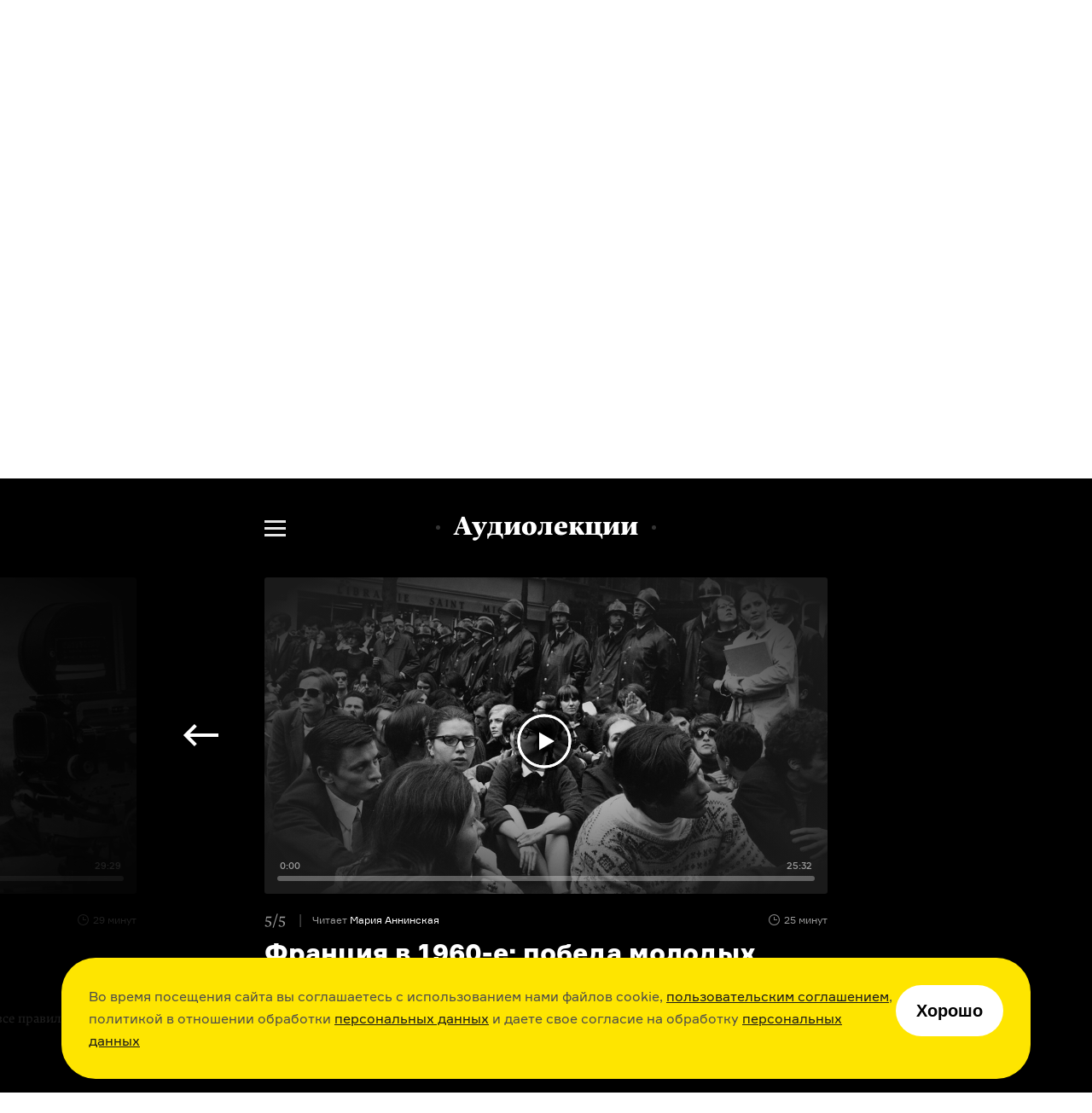

--- FILE ---
content_type: text/html; charset=utf-8
request_url: https://arzamas.academy/courses/48/5
body_size: 92351
content:
<!DOCTYPE html><html lang="ru-ru"><head><meta charset="UTF-8" /><title>Франция в 1960-е: победа молодых  •  Arzamas</title><meta content="IE=edge,chrome=1" http-equiv="X-UA-Compatible" /><meta content="width=device-width, initial-scale=1.0" name="viewport" /><meta content="yes" name="apple-mobile-web-app-capable" /><meta content="black" name="apple-mobile-web-app-status-bar-style" /><meta content="" name="keywords" /><meta content="ru-ru" http-equiv="content-language" /><link href="/apple-touch-icon.png" rel="apple-touch-icon" sizes="180x180" /><link href="/favicon-32x32.png" rel="icon" sizes="32x32" type="image/png" /><link href="/favicon-16x16.png" rel="icon" sizes="16x16" type="image/png" /><link href="/manifest.json" rel="manifest" /><meta content="#ffffff" name="theme-color" /><link rel="stylesheet" media="all" href="https://cdn-s-assets.arzamas.academy/assets/front/application-d4b5aa1deaeef851ea724dd78a6c3a1896e39a4f79c2bed7e61aff8446180174.css" data-turbolinks-track="true" /><script>
  function parseJwt(token) {
    try {
      if (!token) return undefined
      var base64Url = token.split('.')[1];
      var base64 = base64Url.replace(/-/g, '+').replace(/_/g, '/');
      var jsonPayload = decodeURIComponent(window.atob(base64).split('').map(function (c) {
        return '%' + ('00' + c.charCodeAt(0).toString(16)).slice(-2);
      }).join(''));
      return JSON.parse(jsonPayload);
    } catch (error) {
      console.error(error);
    }
  }
  function getCurrentAccountUUID() {
    let globalSessionJwt = null;
    let cookieValue = document.cookie.split('; ').find(row => row.startsWith('globalSessionJwt'));
    if (cookieValue) {
      globalSessionJwt = cookieValue.split('=')[1];
    }
    const parsedJwt = parseJwt(globalSessionJwt);
    if (parsedJwt) {
      return parsedJwt.account_uuid;
    }
  }
</script><style>.team:not(.team--public) { display: none !important; } .uv__team:not(.uv__team--public) { display: none !important; }</style><!--[if IE]><script src="https://cdn-s-assets.arzamas.academy/assets/frontend/html5ie-7385499396f2fdbd403dcd4f4653692e68115c68261ff6c2dde4cc139ae262b7.js" data-turbolinks-track="true"></script><![endif]--><script src="https://cdn-s-assets.arzamas.academy/assets/front/vendor-9b52c6b5b6a4810101515233edc81bd777080e14e6ac0705ee89b9365596b2df.js" data-turbolinks-track="true"></script><script src="https://cdn-s-assets.arzamas.academy/assets/front/application-c1654eec3f45623de598feb6b2f3e0d8d22feaba6fd35b3bb3e3cdcaca80c3cb.js" data-turbolinks-track="true"></script><link rel="alternate" type="application/rss+xml" title="Arzamas  •  Всё" href="https://arzamas.academy/feed_v1.rss" /><link rel="alternate" type="application/rss+xml" title="Arzamas  •  Курсы" href="https://arzamas.academy/feed_v1/courses.rss" /><link rel="alternate" type="application/rss+xml" title="Arzamas  •  Журнал" href="https://arzamas.academy/feed_v1/mag.rss" /><link rel="stylesheet" media="all" href="https://cdn-s-assets.arzamas.academy/assets/front/auth-902c4571c8c642d0bd2f421d21458072013b824746f5f0a3c0c3d6a21062c568.css" /><script src="https://cdn-s-assets.arzamas.academy/assets/front/account/auth-60de1636f45e1caf02846108453bd2bdc2c7d38cce7b51ca806b35f5ff040b76.js"></script><script src="https://widget.cloudpayments.ru/bundles/cloudpayments"></script><link href="https://cdn-s-static.arzamas.academy/storage/lecture/308/share_share_picture-eab61b85-e6cc-43dd-825c-fdda856516e2.jpg?v=10" rel="image_src" /><meta content="56.7.30.22.70.112.101.75.9.5.4.5.70.9.56.15.7.1.17.1.71.24.40.43.0.1.14.23.91.89.30.24.55.91.92.81.92.70.34.0.15.21" name="arzamas-tool" /><meta content="Arzamas" property="og:site_name" /><meta content="591507477617507" property="fb:app_id" /><meta content="564393327020774" property="fb:pages" /><meta content="4778594" property="vk:app_id" /><meta content="ru_RU" property="og:locale" /><meta content="Франция в 1960-е: победа молодых" name="title" property="og:title" /><meta content="Как во Франции выросло веселое и злое поколение беби-бума" name="description" property="og:description" /><meta content="summary_large_image" name="twitter:card" /><meta content="@arzamas_academy" name="twitter:site" /><meta content="Франция в 1960-е: победа молодых" name="twitter:title" /><meta content="Как во Франции выросло веселое и злое поколение беби-бума" name="twitter:description" /><meta content="4222eda340ce4afa7513" name="wot-verification" /><meta content="https://cdn-s-static.arzamas.academy/storage/lecture/308/share_share_picture-eab61b85-e6cc-43dd-825c-fdda856516e2.jpg?v=10" property="og:image" /><meta content="https://cdn-s-static.arzamas.academy/storage/lecture/308/share_share_picture-eab61b85-e6cc-43dd-825c-fdda856516e2.jpg?v=10" property="og:image:secure_url" /><meta content="1200" property="og:image:width" /><meta content="630" property="og:image:height" /><meta content="https://cdn-s-static.arzamas.academy/storage/lecture/308/share_share_picture-eab61b85-e6cc-43dd-825c-fdda856516e2.jpg?v=10" name="twitter:image:src" /><link href="https://arzamas.academy/courses/48/5" rel="canonical" /><meta content="https://arzamas.academy/courses/48/5" property="og:url" /><meta content="article" property="og:type" /><meta content="2025-08-03 19:48:21 +0300" property="article:modified_time" /><meta content="2025-08-03 19:48:21 +0300" property="og:updated_time" /><meta content="https://arzamas.academy/courses/48/1" property="og:see_also" /><meta content="https://arzamas.academy/courses/48/2" property="og:see_also" /><meta content="https://arzamas.academy/courses/48/3" property="og:see_also" /><meta content="https://arzamas.academy/courses/48/4" property="og:see_also" /><script type="text/javascript">window.subscriptionProducts = {
  prices: {"monthly":399,"yearly":2999,"biennial":4999,"triennial":5999,"lifetime":13999,"kids_monthly":299,"kids_yearly":1999,"kids_biennial":3499,"kids_triennial":4499,"kids_lifetime":9999,"pack_monthly":549,"pack_yearly":4499,"pack_biennial":6999,"pack_triennial":8999,"pack_lifetime":19999},
  titles: {"monthly":"Подписка на Радио Arzamas (месяц)","yearly":"Подписка на Радио Arzamas (год)","triennial":"Подписка на Радио Arzamas (3 года)","lifetime":"Подписка на Радио Arzamas (навсегда)","kids_monthly":"Подписка на ГусьГусь (месяц)","kids_yearly":"Подписка на ГусьГусь (год)","kids_triennial":"Подписка на ГусьГусь (3 года)","kids_lifetime":"Подписка на ГусьГусь (навсегда)","pack_monthly":"Подписка на Радио Arzamas и ГусьГусь (месяц)","pack_yearly":"Подписка на Радио Arzamas и ГусьГусь (год)","pack_triennial":"Подписка на Радио Arzamas и ГусьГусь (3 года)","pack_lifetime":"Подписка на Радио Arzamas и ГусьГусь (навсегда)"},
  periods: {"monthly":1,"yearly":12,"triennial":36,"lifetime":12000,"kids_monthly":1,"kids_yearly":12,"kids_triennial":36,"kids_lifetime":12000,"pack_monthly":1,"pack_yearly":12,"pack_triennial":36,"pack_lifetime":12000},
}</script><script type="application/ld+json">{"@context":"http://schema.org","@type":"TVEpisode","partOfTVSeries":{"@type":"TVSeries","name":"Франция эпохи Сартра, Годара и Брижит Бардо"},"name":"Франция в 1960-е: победа молодых","description":"Как во Франции выросло веселое и злое поколение беби-бума","episodeNumber":"5","image":"https://cdn-s-static.arzamas.academy/storage/lecture/308/share_preview_picture-a0b19fa7-9866-4f7a-8f05-3168cf491682.jpg","datePublished":"2017-09-28"}</script><script data-turbolinks-eval="false">
    window.ga=function() {
        // console.log("window.ga called")
    }
</script>
<!-- Google tag (gtag.js) -->
<!--<script async src="https://www.googletagmanager.com/gtag/js?id=G-4CTS3T38NF"></script>-->
<script>
  let contentGroup;
  let contentGroup2;
  if (location.pathname.startsWith('/account')) {
    contentGroup = 'Личный кабинет'
  } else if (location.pathname.startsWith('/micro')) {
    contentGroup = 'Микрорубрики'
  } else if (location.pathname.startsWith('/offline')) {
    contentGroup = 'Оффлайн'
  } else if (location.pathname.startsWith('/likbez')) {
    contentGroup = 'Ликбезы'
  } else if (location.pathname.startsWith('/mag')) {
    contentGroup = 'Журнал'
  } else if (location.pathname.startsWith('/themes')) {
    contentGroup = 'Страницы тегов'
  } else if (location.pathname.startsWith('/authors')) {
    contentGroup = 'Авторы'
  } else if (location.pathname.startsWith('/results/')) {
    contentGroup = 'Результаты иксов для шеринга'
  } else if (location.pathname === '/courses') {
    contentGroup = 'Список курсов'
  } else if (location.pathname === '/kids') {
    contentGroup = 'Список детских курсов'
  } else if (location.pathname.startsWith('/channel/UCVgvnGSFU41kIhEc09aztEg')) {
    contentGroup = 'Youtube'
  } else if (location.pathname.startsWith('/search')) {
    contentGroup = 'Поиск'
  } else if (location.pathname.startsWith('/about') || location.pathname.startsWith('/license')) {
    contentGroup = 'Статичные страницы'
  } else if (location.pathname.startsWith('/special/') ||
    location.pathname.startsWith('/stickers') ||
    location.pathname.startsWith('/uni/') ||
    location.pathname.startsWith('/university')
  ) {
    contentGroup = 'Спецпроекты'
  } else if (location.pathname.startsWith('/materials/')) {
    contentGroup = 'Страницы материалов'
  } else if (location.pathname.startsWith('/episodes/') ||
    /^\/courses\/[0-9]+\/[0-9]+/.test(location.pathname) ||
    /^\/podcasts\/[0-9]+\/[0-9]+/.test(location.pathname) ||
    /^\/shorts\/[0-9]+\/[0-9]+/.test(location.pathname)
  ) {
    contentGroup = 'Страницы эпизодов'
  } else if (/^\/kids\/[0-9]+\/[0-9]+/.test(location.pathname)) {
    contentGroup = 'Страницы детских эпизодов'
  } else if (/^\/courses\/[0-9]+/.test(location.pathname) ||
      /^\/podcasts\/[0-9]+/.test(location.pathname) ||
      /^\/shorts\/[0-9]+/.test(location.pathname)
    ) {
    contentGroup = 'Страницы курсов'
  } else if (/^\/kids\/[0-9]+/.test(location.pathname)) {
    contentGroup = 'Страницы детских курсов'
  } else if (location.pathname.startsWith('/radio')) {
    contentGroup = 'Радио'
  } else if (location.pathname.startsWith('/goosegoose')) {
    contentGroup = 'Гусьгусь лендинг'
  } else if (location.pathname === '/gift') {
    contentGroup = 'Продажа сертификатов'
  } else if (location.pathname === '/') {
    contentGroup = 'Главная'
  }

  contentGroup2 = "Франция эпохи Сартра, Годара и Брижит Бардо"

  window.dataLayer = window.dataLayer || [];
  function gtag() {
    dataLayer.push(arguments);
  }
  gtag('js', new Date());
  // gtag('config', 'G-5G5E5HW69L', {currency: 'RUB', user_id: UserAnalytics.getCurrentAccountUUID()}); // separate GA property for Arzamas web
  gtag('config', 'G-4CTS3T38NF', {
    currency: 'RUB',
    user_id: getCurrentAccountUUID(),
    content_group: contentGroup,
    content_group2: contentGroup2,
  }); // unified Apps + Web property
  
  window.setGA4UserId = function(accountUUID) {
    // gtag('config', 'G-5G5E5HW69L', {user_id: accountUUID})
    gtag('config', 'G-4CTS3T38NF', {user_id: accountUUID})
  }
</script>
<script>

  const ga4EcCategory = 'Подарочные сертификаты';
  const ga4EcCategory2Radio = 'Сертификаты Радио Arzamas';
  const ga4EcCategory2Kids = 'Сертификаты Гусьгусь';
  const ga4EcCategory2Pack = 'Сертификаты Радио Arzamas + Гусьгусь';
  const ga4EcBrand = 'Arzamas';
  const ga4EcList = 'Страница продажи сертификатов';
  const ga4EcListId = 'gift_certificates_page';
  var ga4GiftCertificatesImpressionDetails = {
    'year_gift_certificate': { 'item_id': 'year_gift_certificate', 'item_name': 'Сертификат на подписку Радио на 1 год', 'item_category2': ga4EcCategory2Radio, 'item_category': ga4EcCategory, 'item_brand': ga4EcBrand, 'index': 1 },
    '2_years_gift_certificate': { 'item_id': '2_years_gift_certificate', 'item_name': 'Сертификат на подписку Радио на 2 года', 'item_category2': ga4EcCategory2Radio, 'item_category': ga4EcCategory, 'item_brand': ga4EcBrand, 'index': 2 },
    '3_years_gift_certificate': { 'item_id': '3_years_gift_certificate', 'item_name': 'Сертификат на подписку Радио на 3 года', 'item_category2': ga4EcCategory2Radio, 'item_category': ga4EcCategory, 'item_brand': ga4EcBrand, 'index': 3 },
    'unlimited_gift_certificate': { 'item_id': 'unlimited_gift_certificate', 'item_name': 'Сертификат на подписку Радио навсегда', 'item_category2': ga4EcCategory2Radio, 'item_category': ga4EcCategory, 'item_brand': ga4EcBrand, 'index': 4 },
    'kids_year_gift_certificate': { 'item_id': 'kids_year_gift_certificate', 'item_name': 'Сертификат на подписку Гусьгусь на 1 год', 'item_category2': ga4EcCategory2Kids, 'item_category': ga4EcCategory, 'item_brand': ga4EcBrand, 'index': 5 },
    'kids_2_years_gift_certificate': { 'item_id': 'kids_2_years_gift_certificate', 'item_name': 'Сертификат на подписку Гусьгусь на 2 года', 'item_category2': ga4EcCategory2Kids, 'item_category': ga4EcCategory, 'item_brand': ga4EcBrand, 'index': 6 },
    'kids_3_years_gift_certificate': { 'item_id': 'kids_3_years_gift_certificate', 'item_name': 'Сертификат на подписку Гусьгусь на 3 года', 'item_category2': ga4EcCategory2Kids, 'item_category': ga4EcCategory, 'item_brand': ga4EcBrand, 'index': 7 },
    'kids_unlimited_gift_certificate': { 'item_id': 'kids_unlimited_gift_certificate', 'item_name': 'Сертификат на подписку Гусьгусь навсегда', 'item_category2': ga4EcCategory2Kids, 'item_category': ga4EcCategory, 'item_brand': ga4EcBrand, 'index': 8 },
    'pack_year_gift_certificate': { 'item_id': 'pack_year_gift_certificate', 'item_name': 'Сертификат на общую подписку на 1 год', 'item_category2': ga4EcCategory2Pack, 'item_category': ga4EcCategory, 'item_brand': ga4EcBrand, 'index': 9 },
    'pack_2_years_gift_certificate': { 'item_id': 'pack_2_years_gift_certificate', 'item_name': 'Сертификат на общую подписку на 2 года', 'item_category2': ga4EcCategory2Pack, 'item_category': ga4EcCategory, 'item_brand': ga4EcBrand, 'index': 10 },
    'pack_3_years_gift_certificate': { 'item_id': 'pack_3_years_gift_certificate', 'item_name': 'Сертификат на общую подписку на 3 года', 'item_category2': ga4EcCategory2Pack, 'item_category': ga4EcCategory, 'item_brand': ga4EcBrand, 'index': 11 },
    'pack_unlimited_gift_certificate': { 'item_id': 'pack_unlimited_gift_certificate', 'item_name': 'Сертификат на общую подписку навсегда', 'item_category2': ga4EcCategory2Pack, 'item_category': ga4EcCategory, 'item_brand': ga4EcBrand, 'index': 12 },
  };
</script><script type="text/javascript">!function() {
  var t = document.createElement('script')
  t.type = 'text/javascript', t.async = !0, t.src = 'https://vk.com/js/api/openapi.js?169', t.onload = function() {
    VK.Retargeting.Init('VK-RTRG-970017-9naN4'), VK.Retargeting.Hit()
  }, document.head.appendChild(t)
}()</script>
<noscript><img src="https://vk.com/rtrg?p=VK-RTRG-970017-9naN4" style="position:fixed; left:-999px;" alt="" />
</noscript></head><body><script type="text/javascript">var cloudpaymentsPublicId = "pk_0b7e9d734918763b4a57e8cee13fb";
var radioApiHostForPurchases =  "https://radio.arzamas-academy.ru";</script><script type="text/javascript">var radioApiHostForAccountAuth =  "https://radio.arzamas-academy.ru";</script><script src="https://accounts.google.com/gsi/client" async defer></script>
<!-- Yandex.Metrika counter -->
<script type="text/javascript" >
    (function (d, w, c) {
        (w[c] = w[c] || []).push(function() {
            try {
                w.yaCounter28061802 = new Ya.Metrika({
                    id:28061802,
                    clickmap:true,
                    trackLinks:true,
                    accurateTrackBounce:true,
                    webvisor:true,
                    trackHash:true,
                    ecommerce:"dataLayer"
                });
            } catch(e) { }
        });

        var n = d.getElementsByTagName("script")[0],
            s = d.createElement("script"),
            f = function () { n.parentNode.insertBefore(s, n); };
        s.type = "text/javascript";
        s.async = true;
        s.src = "https://cdn.jsdelivr.net/npm/yandex-metrica-watch/watch.js";

        if (w.opera == "[object Opera]") {
            d.addEventListener("DOMContentLoaded", f, false);
        } else { f(); }
    })(document, window, "yandex_metrika_callbacks");
</script>
<noscript><div><img src="https://mc.yandex.ru/watch/28061802" style="position:absolute; left:-9999px;" alt="" /></div></noscript>
<!-- /Yandex.Metrika counter --><!--LiveInternet counter--><script type="text/javascript"><!--
document.write(
"<img src='//counter.yadro.ru/hit?t44.6;r"+
escape(document.referrer)+((typeof(screen)=="undefined")?"":
";s"+screen.width+"*"+screen.height+"*"+(screen.colorDepth?
screen.colorDepth:screen.pixelDepth))+";u"+escape(document.URL)+
";"+Math.random()+
"' alt='' title='' "+
"border='0' width='31' height='31' style='display: none;'>")
//--></script><!--/LiveInternet-->
<!-- Rating@Mail.ru counter -->
<script type="text/javascript">
var _tmr = window._tmr || (window._tmr = []);
_tmr.push({id: "2866980", type: "pageView", start: (new Date()).getTime()});
(function (d, w, id) {
  if (d.getElementById(id)) return;
  var ts = d.createElement("script"); ts.type = "text/javascript"; ts.async = true; ts.id = id;
  ts.src = (d.location.protocol == "https:" ? "https:" : "http:") + "//top-fwz1.mail.ru/js/code.js";
  var f = function () {var s = d.getElementsByTagName("script")[0]; s.parentNode.insertBefore(ts, s);};
  if (w.opera == "[object Opera]") { d.addEventListener("DOMContentLoaded", f, false); } else { f(); }
})(document, window, "topmailru-code");
</script><noscript><div>
<img src="//top-fwz1.mail.ru/counter?id=2866980;js=na" style="border:0;position:absolute;left:-9999px;" alt="" />
</div></noscript>
<!-- //Rating@Mail.ru counter -->
<div class="content-overflow"><div id="fb-root"></div><!--[if lte IE 7]><div class="chromeframe">Ваш браузер <em>устарел!</em> <a href="http://browsehappy.com/">Установите другой браузер</a> или <a href="http://www.google.com/chromeframe/?redirect=true">Google Chrome Frame</a>, чтобы просматривать этот сайт.</div><![endif]--><noscript><div class="noscript">У вас отключено выполнение сценариев Javascript. Измените, пожалуйста, настройки браузера.</div></noscript><header class="site-header header-page--transparent"><div class="site-header__content"><a aria-label="На главную Arzamas" class="site-header__additional-logo" href="/"></a><div class="site-header__overlay"></div><button aria-label="Главное меню" class="site-header__dropdown-button" type="button"></button><div class="site-header__dropdown-menu"><button aria-label="Закрыть" class="site-header__dropdown-cross" type="button"></button><a aria-label="На главную Arzamas" class="site-header__logo" href="/"></a><nav aria-label="Основное меню" class="site-header__nav" itemscope="" itemtype="http://schema.org/SiteNavigationElement"><ul class="site-header__nav-list"><li class="site-header__nav-item"><a class="site-header__nav-link" href="/courses?kind=courses">Курсы</a></li><li class="site-header__nav-item"><a class="site-header__nav-link" href="/courses?kind=podcasts">Подкасты</a></li><li class="site-header__nav-item"><a class="site-header__nav-link" href="/courses?kind=audio_materials">Материалы</a></li><li class="site-header__nav-item"><a class="site-header__nav-link" href="/mag">Журнал</a></li><li class="site-header__nav-item"><a class="site-header__nav-link" href="https://shop.arzamas.academy">Магазин</a></li></ul></nav><button aria-label="Дополнительное меню" class="site-header__subnav-button" type="button"></button><a class="site-header__arzroom-link" href="https://arzroom.arzamas.academy"></a><a class="site-header__goosegoose-link" href="/kids"></a><a class="site-header__arzamas-app-link" href="/radio">Скачать <span>приложение<span></a><a class="site-header__goosegoose-app-link" href="/goosegoose">Скачать <span>приложение<span></a><nav aria-label="Дополнительное меню" class="site-header__subnav" itemscope="" itemtype="http://schema.org/SiteNavigationElement"><div class="site-header__subnav__items"><a class="site-header__subnav__item" href="/special/author-among-us"><span>Автор среди нас</span></a><a class="site-header__subnav__item" href="/special/jewish-museum"><span>Еврейский музей</span></a><a class="site-header__subnav__item" href="/special/tretyakovka"><span>Новая Третьяковка</span></a><a class="site-header__subnav__item" href="/university"><span>Онлайн-университет</span></a><a class="site-header__subnav__item" href="/uni/eastwest"><span>Запад и Восток: история культур</span></a></div><div class="site-header__subnav__items"><a class="site-header__subnav__item" href="/likbez/ruskult"><span>Видеоистория русской культуры</span></a><a class="site-header__subnav__item" href="/likbez/ruslang"><span>Русский язык от «гой еси» до «лол кек»</span></a><a class="site-header__subnav__item" href="/likbez/antiquity"><span>Что такое античность</span></a></div><div class="site-header__subnav__items"><a class="site-header__subnav__item" href="/likbez/russian-art-xx"><span>Русское искусство XX века</span></a><a class="site-header__subnav__item" href="/special/ruslit-xx"><span>Русская литература XX века</span></a><a class="site-header__subnav__item" href="/special/kids"><span>Детская комната</span></a></div></nav><a class="site-header__get-gift-certificate" href="/gift"><span>«Радио Arzamas»&nbsp;— в&nbsp;подарок!</span></a><div class="site-header__border"></div><a class="site-header__login-button" href="/account"></a><div class="site-header__border"></div></div><button aria-label="Поиск" class="site-header__search-button" type="button"></button><div class="site-header__search"><form action="/search" method="get"><label class="sr-only" for="search"></label><input class="site-header__search-input" id="search" name="query" type="search" value="" /><input class="site-header__search-submit" name="" type="submit" value="Найти" /></form></div></div></header><div class="cookie-popup-container"><div class="cookie-popup"><div class="text">Во время посещения сайта вы соглашаетесь с использованием нами файлов cookie, <a href="https://arzamas.academy/license">пользовательским соглашением</a>, политикой в отношении обработки <a href="https://arzamas.academy/license#personal">персональных данных</a> и даете свое согласие на обработку <a href="https://arzamas.academy/license#personal">персональных данных</a></div><button class="cookie-popup-button">Хорошо</button></div></div><article class="article-cource"><header class="article-cource-header"><div class="article-cource-header-content"><div class="label label--peugeot">Курс</div><h1 class="course-title">Франция эпохи Сартра, Годара и Брижит Бардо</h1><ul class="cource-info-list cource-info-list-invert"><li class="episodes"><span>5 лекций</span></li><li class="materials"><span>3 материала</span></li></ul><p class="cource-about big-course-about">Литература, философия, музыка, кино и майские баррикады: чем жила Франция <nobr>в 1950–60-х годах</nobr>
</p><div class="course-publish-date">Курс был опубликован <span>28 сентября 2017 года</span></div></div><div class="article-cource-header-bg article-cource-header-bg--transparent only-desktop" style="background-image: linear-gradient(180deg, rgba(0, 0, 0, 0.15) 0%, rgba(0, 0, 0, 0.7) 78.41%, #000000 100%), url(https://cdn-s-static.arzamas.academy/storage/course/67/desktop_cover_cover_picture-591eb561-5601-48f0-8332-ad18f1cec29d.jpg);"></div><div class="article-cource-header-bg article-cource-header-bg--transparent only-mobile" style="background-image: linear-gradient(180deg, rgba(0, 0, 0, 0.15) 0%, rgba(0, 0, 0, 0.7) 78.41%, #000000 100%), url(https://cdn-s-static.arzamas.academy/custom/courses/48/covers/2.jpg);"></div></header><div class="simple-share simple-share--rounded"><div class="simple-share__item simple-share__item--vk"><a class="simple-share__link" data-track-social="vk" data-url="https%3A%2F%2Farzamas.academy%2Fcourses%2F48" href="https://vk.com/share.php?url=https%3A%2F%2Farzamas.academy%2Fcourses%2F48" title="Поделиться в VK"></a><div class="simple-share__icon simple-share__icon--vk"></div></div><div class="simple-share__item simple-share__item--ok"><a class="simple-share__link" data-track-social="ok" data-url="https%3A%2F%2Farzamas.academy%2Fcourses%2F48" href="https://connect.ok.ru/offer?url=https%3A%2F%2Farzamas.academy%2Fcourses%2F48&amp;title=%D0%A4%D1%80%D0%B0%D0%BD%D1%86%D0%B8%D1%8F%20%D1%8D%D0%BF%D0%BE%D1%85%D0%B8%20%D0%A1%D0%B0%D1%80%D1%82%D1%80%D0%B0%2C%20%D0%93%D0%BE%D0%B4%D0%B0%D1%80%D0%B0%20%D0%B8%C2%A0%D0%91%D1%80%D0%B8%D0%B6%D0%B8%D1%82%20%D0%91%D0%B0%D1%80%D0%B4%D0%BE&amp;imageUrl=https%3A%2F%2Fcdn-s-static.arzamas.academy%2Fstorage%2Flecture%2F308%2Fshare_share_picture-eab61b85-e6cc-43dd-825c-fdda856516e2.jpg%3Fv%3D10" title="Поделиться в Одноклассниках"></a><div class="simple-share__icon simple-share__icon--ok"></div></div><div class="simple-share__item simple-share__item--tw"><a class="simple-share__link" data-track-social="twitter" data-url="https%3A%2F%2Farzamas.academy%2Fcourses%2F48" href="https://twitter.com/intent/tweet?text=%D0%A4%D1%80%D0%B0%D0%BD%D1%86%D0%B8%D1%8F%20%D1%8D%D0%BF%D0%BE%D1%85%D0%B8%20%D0%A1%D0%B0%D1%80%D1%82%D1%80%D0%B0%2C%20%D0%93%D0%BE%D0%B4%D0%B0%D1%80%D0%B0%20%D0%B8%C2%A0%D0%91%D1%80%D0%B8%D0%B6%D0%B8%D1%82%20%D0%91%D0%B0%D1%80%D0%B4%D0%BE&amp;original_referer=https%3A%2F%2Farzamas.academy%2Fcourses%2F48&amp;url=https%3A%2F%2Farzamas.academy%2Fcourses%2F48" title="Поделиться в Twitter"></a><div class="simple-share__icon simple-share__icon--tw"></div></div></div><script type="text/javascript">$(document).ready(function () {
  waitFor('initShareButtons', function () { initShareButtons("https%3A%2F%2Farzamas.academy%2Fcourses%2F48", false ) } )
});</script><div class="popup-payment hidden" data-popup="true"><button class="popup-payment__close" height="20" type="button" width="20"><img alt="Закрыть" src="https://cdn-s-assets.arzamas.academy/assets/course/close-dba618d66e8ec5ef5474acdf7a9d88de06f88000265c4036eeb124466b3890b2.svg" /></button><div class="popup-payment__auth hidden"><p class="popup-payment__auth__buying_info">Прежде чем купить подписку, пожалуйста, войдите или зарегистрируйтесь: так мы&nbsp;узнаем вас в&nbsp;следующий раз, когда вы&nbsp;зайдете на&nbsp;сайт или в&nbsp;мобильное приложение. А&nbsp;если вы&nbsp;уже покупали подписку раньше, то&nbsp;она заработает автоматически, когда вы&nbsp;войдете</p><div class="az-auth az-auth--popup-mode"></div></div><div class="popup-payment__subscriptions hidden"><p class="popup-payment__title">Купить подписку</p><div class="popup-payment__buttons"><button class="popup-payment__buy" data-subscription-product-id="monthly" type="button"><b>399&nbsp;₽&nbsp;</b>в&nbsp;месяц</button><button class="popup-payment__buy" data-subscription-product-id="yearly" type="button"><b>2999&nbsp;₽&nbsp;</b>в&nbsp;год<span class="popup-payment__discount">Выгоднее на&nbsp;<span class="popup-payment__discount-percent"><span>-</span>37%</span></span></button><button class="popup-payment__buy" data-subscription-product-id="triennial" type="button"><b>5999&nbsp;₽&nbsp;</b>за&nbsp;3 года</button><button class="popup-payment__buy" data-subscription-product-id="lifetime" type="button"><b>13999&nbsp;₽&nbsp;</b> навсегда</button></div><p>Если у&nbsp;вас есть промокод или вы&nbsp;хотите купить единую подписку и&nbsp;на&nbsp;Arzamas, и&nbsp;на&nbsp;наше детское приложение &laquo;Гусьгусь&raquo;, перейдите, пожалуйста, в&nbsp;<a href="/account">личный кабинет</a>.</p><p class="popup-payment__caption">Особенности подписки</p><ul class="popup-payment__list"><li>Подписка продлевается автоматически, если она не&nbsp;была отменена самим пользователем</li><li>После отмены подписки она продолжает действовать до&nbsp;конца оплаченного срока</li><li>Поменять вариант подписки можно в&nbsp;любой момент, изменения вступят в&nbsp;силу после уже оплаченного периода</li></ul></div></div></article><div class="course-gallery course-gallery--audio"><div class="course-gallery__cover"></div><div class="course-gallery__mask"></div><div class="course-gallery__nav"><div class="course-gallery__nav__title">Содержание</div><div class="course-gallery__nav__items"></div><div class="course-gallery__nav__close" tabindex="0"></div></div><div class="course-gallery__title">Аудиолекции<div class="course-gallery__nav-btn" tabindex="0"></div><div class="course-gallery__podcast-btn" tabindex="0">i</div></div><div class="course-gallery__items"><div class="course-gallery__item js__episode-item-container" data-course-ga-label="/courses/48" data-ga-label="/courses/48/1" dir="ltr"><div class="course-gallery__item__embed course-gallery__item__embed--audio js__episode-audio-item" data-embed="https://cdn-s-video.arzamas.academy/audio/048/arzamas-048-01.mp3?secure=nlecARdPKjv6aYECq2Mw2Q==,1770584400&amp;md5=YTHY8kVzmxU2rVoxgvPOGw&amp;expires=1770584400&amp;source=site" style="background: radial-gradient(ellipse at center, rgba(26,26,26,0) 0%, #1a1a1a 92%, #1a1a1a 100%), url(https://cdn-s-static.arzamas.academy/storage/lecture/304/player_preview_16_9_preview_picture-c409923d-9e3b-47ec-8b14-a8f4de123fa1.jpg) 50% 50% no-repeat; background-size: cover;"><span class="course-gallery__item-badge"></span></div><div class="course-gallery__item__sc" tabindex="0"><button class="course-gallery__item__sc__btn" type="button"><svg width="76" height="76" viewBox="0 0 76 76" fill="none" xmlns="http://www.w3.org/2000/svg"><circle class="course-gallery__item-free-only" cx="36" cy="40" r="36" fill="black"/><circle class="course-gallery__item-free-only" cx="36" cy="40" r="30" stroke="white" stroke-width="3"/><path class="course-gallery__item-paid-only" fill-rule="evenodd" clip-rule="evenodd" d="M70.095 28.414C73.6984 25.4802 76 21.0089 76 16C76 7.16344 68.8366 0 60 0C54.9911 0 50.5198 2.30164 47.586 5.90499C43.9503 4.66989 40.0534 4 36 4C16.1177 4 0 20.1177 0 40C0 59.8823 16.1177 76 36 76C55.8823 76 72 59.8823 72 40C72 35.9466 71.3301 32.0498 70.095 28.414Z" fill="black"/><path class="course-gallery__item-paid-only" fill-rule="evenodd" clip-rule="evenodd" d="M60 28C66.6274 28 72 22.6274 72 16C72 9.37258 66.6274 4 60 4C53.3726 4 48 9.37258 48 16C48 22.6274 53.3726 28 60 28ZM64.3907 13.948H65.1585C65.4538 13.948 65.69 14.1843 65.6703 14.4796V21.4685C65.6703 21.7638 65.4341 22 65.1388 22H55.5315C55.2362 22 55 21.7638 55 21.4685V14.4993C55 14.204 55.2362 13.9677 55.5315 13.9677H56.2993C56.4175 13.9677 56.4962 13.8693 56.4962 13.7708V11.8612C56.4962 9.67595 58.3074 7.92381 60.4927 8.00255C62.5795 8.0813 64.1938 9.85313 64.1938 11.94V13.7512C64.1938 13.8693 64.2923 13.948 64.3907 13.948ZM60.4927 9.20346C58.9571 9.12471 57.6971 10.3453 57.6971 11.8612H57.6774V13.7708C57.6774 13.889 57.7759 13.9677 57.8743 13.9677H62.8354C62.9535 13.9677 63.0323 13.8693 63.0323 13.7708V11.94C63.0323 10.5028 61.9298 9.28221 60.4927 9.20346Z" fill="white"/><path fill-rule="evenodd" clip-rule="evenodd" d="M45.2164 9.86972C42.3013 8.97914 39.2066 8.5 36 8.5C18.603 8.5 4.5 22.603 4.5 40C4.5 57.397 18.603 71.5 36 71.5C53.397 71.5 67.5 57.397 67.5 40C67.5 36.7934 67.0209 33.6987 66.1303 30.7836C65.2142 31.1638 64.2552 31.4615 63.2625 31.6671C64.0671 34.3029 64.5 37.1009 64.5 40C64.5 55.7401 51.7401 68.5 36 68.5C20.2599 68.5 7.5 55.7401 7.5 40C7.5 24.2599 20.2599 11.5 36 11.5C38.8991 11.5 41.6971 11.9329 44.3329 12.7375C44.5385 11.7448 44.8362 10.7858 45.2164 9.86972Z" fill="white"/><path class="course-gallery__item-play-part" d="M48 40L30 50.3923L30 29.6077L48 40Z" fill="white"/><path class="course-gallery__item-pause-part" d="M27 28H33V52H27V28Z" fill="white"/><path class="course-gallery__item-pause-part" d="M39 28H45V52H39V28Z" fill="white"/></svg></button><div class="course-gallery__item__sc__player"><div class="course-gallery__item__sc__position"></div><div class="course-gallery__item__sc__time course-gallery__item__sc__time--current">0:00</div><div class="course-gallery__item__sc__time course-gallery__item__sc__time--total">23:32</div></div></div><div class="course-gallery__item__ovrl"></div><div class="course-gallery__item__meta"><div class="course-gallery__item__meta__counter">1/5</div><div class="course-gallery__item__meta__lecturers">Читает&nbsp;<span><a class="course-gallery__item__meta__lecturers--multiple-author-link" target="_blank" href="/authors/456"><span>Мария Аннинская</span></a></span></div><div class="course-gallery__item__meta__length">23 минуты</div></div><div class="course-gallery__item__counter"><span>1/5</span></div><div class="course-gallery__item__title">Франция после войны: джаз, кафе и восстановление страны</div><div class="course-gallery__item__lead">Как генерал де Голль стал президентом де Голлем, а французы возвращались к мирной жизни</div><div class="course-gallery__item__meta course-gallery__item__meta-mobile"><div class="course-gallery__item__meta__lecturers">Читает&nbsp;<span><a class="course-gallery__item__meta__lecturers--multiple-author-link" target="_blank" href="/authors/456"><span>Мария Аннинская</span></a></span></div><div class="course-gallery__item__meta__length">23 минуты</div></div><div class="course-gallery__item__action"><a class="course-gallery__item__action__transcript-btn" data-ga-label="/courses/48/1" data-transcript="1" href="#"><span>Расшифровка</span></a><div class="course-gallery__item__share"><div class="share-info">Поделиться:</div><ul class="share-list"><li class="social social-vk"><a class="share-button" data-track-social="vk" data-url="https%3A%2F%2Farzamas.academy%2Fcourses%2F48%2F1%3Fapp%3Ddirect" href="https://vk.com/share.php?url=https%3A%2F%2Farzamas.academy%2Fcourses%2F48%2F1%3Fapp%3Ddirect" title="Поделиться в VK"></a></li><li class="social social-od"><a class="share-button" data-track-social="ok" data-url="https%3A%2F%2Farzamas.academy%2Fcourses%2F48%2F1%3Fapp%3Ddirect" href="https://connect.ok.ru/offer?url=https%3A%2F%2Farzamas.academy%2Fcourses%2F48%2F1%3Fapp%3Ddirect&amp;title=%D0%A4%D1%80%D0%B0%D0%BD%D1%86%D0%B8%D1%8F%20%D0%BF%D0%BE%D1%81%D0%BB%D0%B5%20%D0%B2%D0%BE%D0%B9%D0%BD%D1%8B%3A%20%D0%B4%D0%B6%D0%B0%D0%B7%2C%20%D0%BA%D0%B0%D1%84%D0%B5%20%D0%B8%C2%A0%D0%B2%D0%BE%D1%81%D1%81%D1%82%D0%B0%D0%BD%D0%BE%D0%B2%D0%BB%D0%B5%D0%BD%D0%B8%D0%B5%20%D1%81%D1%82%D1%80%D0%B0%D0%BD%D1%8B&amp;imageUrl=https%3A%2F%2Fcdn-s-static.arzamas.academy%2Fstorage%2Flecture%2F308%2Fshare_share_picture-eab61b85-e6cc-43dd-825c-fdda856516e2.jpg%3Fv%3D10" title="Поделиться в Одноклассниках"></a></li><li class="social social-tw"><a class="share-button" data-track-social="twitter" data-url="https%3A%2F%2Farzamas.academy%2Fcourses%2F48%2F1%3Fapp%3Ddirect" href="https://twitter.com/intent/tweet?text=%D0%A4%D1%80%D0%B0%D0%BD%D1%86%D0%B8%D1%8F%20%D0%BF%D0%BE%D1%81%D0%BB%D0%B5%20%D0%B2%D0%BE%D0%B9%D0%BD%D1%8B%3A%20%D0%B4%D0%B6%D0%B0%D0%B7%2C%20%D0%BA%D0%B0%D1%84%D0%B5%20%D0%B8%C2%A0%D0%B2%D0%BE%D1%81%D1%81%D1%82%D0%B0%D0%BD%D0%BE%D0%B2%D0%BB%D0%B5%D0%BD%D0%B8%D0%B5%20%D1%81%D1%82%D1%80%D0%B0%D0%BD%D1%8B&amp;original_referer=https%3A%2F%2Farzamas.academy%2Fcourses%2F48%2F1%3Fapp%3Ddirect&amp;url=https%3A%2F%2Farzamas.academy%2Fcourses%2F48%2F1%3Fapp%3Ddirect" title="Поделиться в Twitter"></a></li></ul></div></div></div><div class="course-gallery__item js__episode-item-container" data-course-ga-label="/courses/48" data-ga-label="/courses/48/2" data-requires-age-verification="" dir="ltr"><div class="course-gallery__item__embed course-gallery__item__embed--audio js__episode-audio-item" data-embed="https://cdn-s-video.arzamas.academy/audio/048/arzamas-048-02.mp3?secure=Gpa44yZOU5ZZym8OKB8ldA==,1770584400&amp;md5=TF9xi2hsgn913bmnFZ7xWw&amp;expires=1770584400&amp;source=site" style="background: radial-gradient(ellipse at center, rgba(26,26,26,0) 0%, #1a1a1a 92%, #1a1a1a 100%), url(https://cdn-s-static.arzamas.academy/storage/lecture/305/player_preview_16_9_preview_picture-c1da1b9a-4f7f-49bc-9797-f37758b79f4b.jpg) 50% 50% no-repeat; background-size: cover;"><span class="course-gallery__item-badge"></span></div><div class="course-gallery__item__sc" tabindex="0"><button class="course-gallery__item__sc__btn" type="button"><svg width="76" height="76" viewBox="0 0 76 76" fill="none" xmlns="http://www.w3.org/2000/svg"><circle class="course-gallery__item-free-only" cx="36" cy="40" r="36" fill="black"/><circle class="course-gallery__item-free-only" cx="36" cy="40" r="30" stroke="white" stroke-width="3"/><path class="course-gallery__item-paid-only" fill-rule="evenodd" clip-rule="evenodd" d="M70.095 28.414C73.6984 25.4802 76 21.0089 76 16C76 7.16344 68.8366 0 60 0C54.9911 0 50.5198 2.30164 47.586 5.90499C43.9503 4.66989 40.0534 4 36 4C16.1177 4 0 20.1177 0 40C0 59.8823 16.1177 76 36 76C55.8823 76 72 59.8823 72 40C72 35.9466 71.3301 32.0498 70.095 28.414Z" fill="black"/><path class="course-gallery__item-paid-only" fill-rule="evenodd" clip-rule="evenodd" d="M60 28C66.6274 28 72 22.6274 72 16C72 9.37258 66.6274 4 60 4C53.3726 4 48 9.37258 48 16C48 22.6274 53.3726 28 60 28ZM64.3907 13.948H65.1585C65.4538 13.948 65.69 14.1843 65.6703 14.4796V21.4685C65.6703 21.7638 65.4341 22 65.1388 22H55.5315C55.2362 22 55 21.7638 55 21.4685V14.4993C55 14.204 55.2362 13.9677 55.5315 13.9677H56.2993C56.4175 13.9677 56.4962 13.8693 56.4962 13.7708V11.8612C56.4962 9.67595 58.3074 7.92381 60.4927 8.00255C62.5795 8.0813 64.1938 9.85313 64.1938 11.94V13.7512C64.1938 13.8693 64.2923 13.948 64.3907 13.948ZM60.4927 9.20346C58.9571 9.12471 57.6971 10.3453 57.6971 11.8612H57.6774V13.7708C57.6774 13.889 57.7759 13.9677 57.8743 13.9677H62.8354C62.9535 13.9677 63.0323 13.8693 63.0323 13.7708V11.94C63.0323 10.5028 61.9298 9.28221 60.4927 9.20346Z" fill="white"/><path fill-rule="evenodd" clip-rule="evenodd" d="M45.2164 9.86972C42.3013 8.97914 39.2066 8.5 36 8.5C18.603 8.5 4.5 22.603 4.5 40C4.5 57.397 18.603 71.5 36 71.5C53.397 71.5 67.5 57.397 67.5 40C67.5 36.7934 67.0209 33.6987 66.1303 30.7836C65.2142 31.1638 64.2552 31.4615 63.2625 31.6671C64.0671 34.3029 64.5 37.1009 64.5 40C64.5 55.7401 51.7401 68.5 36 68.5C20.2599 68.5 7.5 55.7401 7.5 40C7.5 24.2599 20.2599 11.5 36 11.5C38.8991 11.5 41.6971 11.9329 44.3329 12.7375C44.5385 11.7448 44.8362 10.7858 45.2164 9.86972Z" fill="white"/><path class="course-gallery__item-play-part" d="M48 40L30 50.3923L30 29.6077L48 40Z" fill="white"/><path class="course-gallery__item-pause-part" d="M27 28H33V52H27V28Z" fill="white"/><path class="course-gallery__item-pause-part" d="M39 28H45V52H39V28Z" fill="white"/></svg></button><div class="course-gallery__item__sc__player"><div class="course-gallery__item__sc__position"></div><div class="course-gallery__item__sc__time course-gallery__item__sc__time--current">0:00</div><div class="course-gallery__item__sc__time course-gallery__item__sc__time--total">36:01</div></div></div><div class="course-gallery__item__ovrl"></div><div class="course-gallery__item__meta"><div class="course-gallery__item__meta__counter">2/5</div><div class="course-gallery__item__meta__lecturers">Читает&nbsp;<span><a class="course-gallery__item__meta__lecturers--multiple-author-link" target="_blank" href="/authors/457"><span>Галина Кузнецова</span></a></span></div><div class="course-gallery__item__meta__length">36 минут</div></div><div class="course-gallery__item__counter"><span>2/5</span></div><div class="course-gallery__item__title">Новая французская философия: марксизм, фрейдизм и структурализм</div><div class="course-gallery__item__lead">Как французские философы перевернули представление о мире</div><div class="course-gallery__item__meta course-gallery__item__meta-mobile"><div class="course-gallery__item__meta__lecturers">Читает&nbsp;<span><a class="course-gallery__item__meta__lecturers--multiple-author-link" target="_blank" href="/authors/457"><span>Галина Кузнецова</span></a></span></div><div class="course-gallery__item__meta__length">36 минут</div></div><div class="course-gallery__item__action"><a class="course-gallery__item__action__transcript-btn" data-ga-label="/courses/48/2" data-transcript="2" href="#"><span>Расшифровка</span></a><div class="course-gallery__item__share"><div class="share-info">Поделиться:</div><ul class="share-list"><li class="social social-vk"><a class="share-button" data-track-social="vk" data-url="https%3A%2F%2Farzamas.academy%2Fcourses%2F48%2F2%3Fapp%3Ddirect" href="https://vk.com/share.php?url=https%3A%2F%2Farzamas.academy%2Fcourses%2F48%2F2%3Fapp%3Ddirect" title="Поделиться в VK"></a></li><li class="social social-od"><a class="share-button" data-track-social="ok" data-url="https%3A%2F%2Farzamas.academy%2Fcourses%2F48%2F2%3Fapp%3Ddirect" href="https://connect.ok.ru/offer?url=https%3A%2F%2Farzamas.academy%2Fcourses%2F48%2F2%3Fapp%3Ddirect&amp;title=%D0%9D%D0%BE%D0%B2%D0%B0%D1%8F%20%D1%84%D1%80%D0%B0%D0%BD%D1%86%D1%83%D0%B7%D1%81%D0%BA%D0%B0%D1%8F%20%D1%84%D0%B8%D0%BB%D0%BE%D1%81%D0%BE%D1%84%D0%B8%D1%8F%3A%20%D0%BC%D0%B0%D1%80%D0%BA%D1%81%D0%B8%D0%B7%D0%BC%2C%20%D1%84%D1%80%D0%B5%D0%B9%D0%B4%D0%B8%D0%B7%D0%BC%20%D0%B8%C2%A0%D1%81%D1%82%D1%80%D1%83%D0%BA%D1%82%D1%83%D1%80%D0%B0%D0%BB%D0%B8%D0%B7%D0%BC&amp;imageUrl=https%3A%2F%2Fcdn-s-static.arzamas.academy%2Fstorage%2Flecture%2F308%2Fshare_share_picture-eab61b85-e6cc-43dd-825c-fdda856516e2.jpg%3Fv%3D10" title="Поделиться в Одноклассниках"></a></li><li class="social social-tw"><a class="share-button" data-track-social="twitter" data-url="https%3A%2F%2Farzamas.academy%2Fcourses%2F48%2F2%3Fapp%3Ddirect" href="https://twitter.com/intent/tweet?text=%D0%9D%D0%BE%D0%B2%D0%B0%D1%8F%20%D1%84%D1%80%D0%B0%D0%BD%D1%86%D1%83%D0%B7%D1%81%D0%BA%D0%B0%D1%8F%20%D1%84%D0%B8%D0%BB%D0%BE%D1%81%D0%BE%D1%84%D0%B8%D1%8F%3A%20%D0%BC%D0%B0%D1%80%D0%BA%D1%81%D0%B8%D0%B7%D0%BC%2C%20%D1%84%D1%80%D0%B5%D0%B9%D0%B4%D0%B8%D0%B7%D0%BC%20%D0%B8%C2%A0%D1%81%D1%82%D1%80%D1%83%D0%BA%D1%82%D1%83%D1%80%D0%B0%D0%BB%D0%B8%D0%B7%D0%BC&amp;original_referer=https%3A%2F%2Farzamas.academy%2Fcourses%2F48%2F2%3Fapp%3Ddirect&amp;url=https%3A%2F%2Farzamas.academy%2Fcourses%2F48%2F2%3Fapp%3Ddirect" title="Поделиться в Twitter"></a></li></ul></div></div></div><div class="course-gallery__item js__episode-item-container" data-course-ga-label="/courses/48" data-ga-label="/courses/48/3" dir="ltr"><div class="course-gallery__item__embed course-gallery__item__embed--audio js__episode-audio-item" data-embed="https://cdn-s-video.arzamas.academy/audio/048/arzamas-048-03.mp3?secure=wbsx1W_tT4VirR3GDzPhHA==,1770584400&amp;md5=0YBL9Xpv7VFE3nrEp7Uh1A&amp;expires=1770584400&amp;source=site" style="background: radial-gradient(ellipse at center, rgba(26,26,26,0) 0%, #1a1a1a 92%, #1a1a1a 100%), url(https://cdn-s-static.arzamas.academy/storage/lecture/306/player_preview_16_9_preview_picture-f6ae20d5-98bf-4b41-b83b-0a186c41cd33.jpg) 50% 50% no-repeat; background-size: cover;"><span class="course-gallery__item-badge"></span></div><div class="course-gallery__item__sc" tabindex="0"><button class="course-gallery__item__sc__btn" type="button"><svg width="76" height="76" viewBox="0 0 76 76" fill="none" xmlns="http://www.w3.org/2000/svg"><circle class="course-gallery__item-free-only" cx="36" cy="40" r="36" fill="black"/><circle class="course-gallery__item-free-only" cx="36" cy="40" r="30" stroke="white" stroke-width="3"/><path class="course-gallery__item-paid-only" fill-rule="evenodd" clip-rule="evenodd" d="M70.095 28.414C73.6984 25.4802 76 21.0089 76 16C76 7.16344 68.8366 0 60 0C54.9911 0 50.5198 2.30164 47.586 5.90499C43.9503 4.66989 40.0534 4 36 4C16.1177 4 0 20.1177 0 40C0 59.8823 16.1177 76 36 76C55.8823 76 72 59.8823 72 40C72 35.9466 71.3301 32.0498 70.095 28.414Z" fill="black"/><path class="course-gallery__item-paid-only" fill-rule="evenodd" clip-rule="evenodd" d="M60 28C66.6274 28 72 22.6274 72 16C72 9.37258 66.6274 4 60 4C53.3726 4 48 9.37258 48 16C48 22.6274 53.3726 28 60 28ZM64.3907 13.948H65.1585C65.4538 13.948 65.69 14.1843 65.6703 14.4796V21.4685C65.6703 21.7638 65.4341 22 65.1388 22H55.5315C55.2362 22 55 21.7638 55 21.4685V14.4993C55 14.204 55.2362 13.9677 55.5315 13.9677H56.2993C56.4175 13.9677 56.4962 13.8693 56.4962 13.7708V11.8612C56.4962 9.67595 58.3074 7.92381 60.4927 8.00255C62.5795 8.0813 64.1938 9.85313 64.1938 11.94V13.7512C64.1938 13.8693 64.2923 13.948 64.3907 13.948ZM60.4927 9.20346C58.9571 9.12471 57.6971 10.3453 57.6971 11.8612H57.6774V13.7708C57.6774 13.889 57.7759 13.9677 57.8743 13.9677H62.8354C62.9535 13.9677 63.0323 13.8693 63.0323 13.7708V11.94C63.0323 10.5028 61.9298 9.28221 60.4927 9.20346Z" fill="white"/><path fill-rule="evenodd" clip-rule="evenodd" d="M45.2164 9.86972C42.3013 8.97914 39.2066 8.5 36 8.5C18.603 8.5 4.5 22.603 4.5 40C4.5 57.397 18.603 71.5 36 71.5C53.397 71.5 67.5 57.397 67.5 40C67.5 36.7934 67.0209 33.6987 66.1303 30.7836C65.2142 31.1638 64.2552 31.4615 63.2625 31.6671C64.0671 34.3029 64.5 37.1009 64.5 40C64.5 55.7401 51.7401 68.5 36 68.5C20.2599 68.5 7.5 55.7401 7.5 40C7.5 24.2599 20.2599 11.5 36 11.5C38.8991 11.5 41.6971 11.9329 44.3329 12.7375C44.5385 11.7448 44.8362 10.7858 45.2164 9.86972Z" fill="white"/><path class="course-gallery__item-play-part" d="M48 40L30 50.3923L30 29.6077L48 40Z" fill="white"/><path class="course-gallery__item-pause-part" d="M27 28H33V52H27V28Z" fill="white"/><path class="course-gallery__item-pause-part" d="M39 28H45V52H39V28Z" fill="white"/></svg></button><div class="course-gallery__item__sc__player"><div class="course-gallery__item__sc__position"></div><div class="course-gallery__item__sc__time course-gallery__item__sc__time--current">0:00</div><div class="course-gallery__item__sc__time course-gallery__item__sc__time--total">36:11</div></div></div><div class="course-gallery__item__ovrl"></div><div class="course-gallery__item__meta"><div class="course-gallery__item__meta__counter">3/5</div><div class="course-gallery__item__meta__lecturers">Читает&nbsp;<span><a class="course-gallery__item__meta__lecturers--multiple-author-link" target="_blank" href="/authors/457"><span>Галина Кузнецова</span></a></span></div><div class="course-gallery__item__meta__length">36 минут</div></div><div class="course-gallery__item__counter"><span>3/5</span></div><div class="course-gallery__item__title">Новая французская литература: время экспериментов</div><div class="course-gallery__item__lead">Как французские писатели стали играть с читателем и изменили его</div><div class="course-gallery__item__meta course-gallery__item__meta-mobile"><div class="course-gallery__item__meta__lecturers">Читает&nbsp;<span><a class="course-gallery__item__meta__lecturers--multiple-author-link" target="_blank" href="/authors/457"><span>Галина Кузнецова</span></a></span></div><div class="course-gallery__item__meta__length">36 минут</div></div><div class="course-gallery__item__action"><a class="course-gallery__item__action__transcript-btn" data-ga-label="/courses/48/3" data-transcript="3" href="#"><span>Расшифровка</span></a><div class="course-gallery__item__share"><div class="share-info">Поделиться:</div><ul class="share-list"><li class="social social-vk"><a class="share-button" data-track-social="vk" data-url="https%3A%2F%2Farzamas.academy%2Fcourses%2F48%2F3%3Fapp%3Ddirect" href="https://vk.com/share.php?url=https%3A%2F%2Farzamas.academy%2Fcourses%2F48%2F3%3Fapp%3Ddirect" title="Поделиться в VK"></a></li><li class="social social-od"><a class="share-button" data-track-social="ok" data-url="https%3A%2F%2Farzamas.academy%2Fcourses%2F48%2F3%3Fapp%3Ddirect" href="https://connect.ok.ru/offer?url=https%3A%2F%2Farzamas.academy%2Fcourses%2F48%2F3%3Fapp%3Ddirect&amp;title=%D0%9D%D0%BE%D0%B2%D0%B0%D1%8F%20%D1%84%D1%80%D0%B0%D0%BD%D1%86%D1%83%D0%B7%D1%81%D0%BA%D0%B0%D1%8F%20%D0%BB%D0%B8%D1%82%D0%B5%D1%80%D0%B0%D1%82%D1%83%D1%80%D0%B0%3A%20%D0%B2%D1%80%D0%B5%D0%BC%D1%8F%20%D1%8D%D0%BA%D1%81%D0%BF%D0%B5%D1%80%D0%B8%D0%BC%D0%B5%D0%BD%D1%82%D0%BE%D0%B2&amp;imageUrl=https%3A%2F%2Fcdn-s-static.arzamas.academy%2Fstorage%2Flecture%2F308%2Fshare_share_picture-eab61b85-e6cc-43dd-825c-fdda856516e2.jpg%3Fv%3D10" title="Поделиться в Одноклассниках"></a></li><li class="social social-tw"><a class="share-button" data-track-social="twitter" data-url="https%3A%2F%2Farzamas.academy%2Fcourses%2F48%2F3%3Fapp%3Ddirect" href="https://twitter.com/intent/tweet?text=%D0%9D%D0%BE%D0%B2%D0%B0%D1%8F%20%D1%84%D1%80%D0%B0%D0%BD%D1%86%D1%83%D0%B7%D1%81%D0%BA%D0%B0%D1%8F%20%D0%BB%D0%B8%D1%82%D0%B5%D1%80%D0%B0%D1%82%D1%83%D1%80%D0%B0%3A%20%D0%B2%D1%80%D0%B5%D0%BC%D1%8F%20%D1%8D%D0%BA%D1%81%D0%BF%D0%B5%D1%80%D0%B8%D0%BC%D0%B5%D0%BD%D1%82%D0%BE%D0%B2&amp;original_referer=https%3A%2F%2Farzamas.academy%2Fcourses%2F48%2F3%3Fapp%3Ddirect&amp;url=https%3A%2F%2Farzamas.academy%2Fcourses%2F48%2F3%3Fapp%3Ddirect" title="Поделиться в Twitter"></a></li></ul></div></div></div><div class="course-gallery__item js__episode-item-container" data-course-ga-label="/courses/48" data-ga-label="/courses/48/4" dir="ltr"><div class="course-gallery__item__embed course-gallery__item__embed--audio js__episode-audio-item" data-embed="https://cdn-s-video.arzamas.academy/audio/048/arzamas-048-04.mp3?secure=Hye8iZHCadI9iiUTJp2x5Q==,1770584400&amp;md5=dfHdE0VlM7jZtvJ5Py2WgQ&amp;expires=1770584400&amp;source=site" style="background: radial-gradient(ellipse at center, rgba(26,26,26,0) 0%, #1a1a1a 92%, #1a1a1a 100%), url(https://cdn-s-static.arzamas.academy/storage/lecture/307/player_preview_16_9_preview_picture-4b2bbf27-9780-4a3b-ad42-3a665c23b4cd.jpg) 50% 50% no-repeat; background-size: cover;"><span class="course-gallery__item-badge"></span></div><div class="course-gallery__item__sc" tabindex="0"><button class="course-gallery__item__sc__btn" type="button"><svg width="76" height="76" viewBox="0 0 76 76" fill="none" xmlns="http://www.w3.org/2000/svg"><circle class="course-gallery__item-free-only" cx="36" cy="40" r="36" fill="black"/><circle class="course-gallery__item-free-only" cx="36" cy="40" r="30" stroke="white" stroke-width="3"/><path class="course-gallery__item-paid-only" fill-rule="evenodd" clip-rule="evenodd" d="M70.095 28.414C73.6984 25.4802 76 21.0089 76 16C76 7.16344 68.8366 0 60 0C54.9911 0 50.5198 2.30164 47.586 5.90499C43.9503 4.66989 40.0534 4 36 4C16.1177 4 0 20.1177 0 40C0 59.8823 16.1177 76 36 76C55.8823 76 72 59.8823 72 40C72 35.9466 71.3301 32.0498 70.095 28.414Z" fill="black"/><path class="course-gallery__item-paid-only" fill-rule="evenodd" clip-rule="evenodd" d="M60 28C66.6274 28 72 22.6274 72 16C72 9.37258 66.6274 4 60 4C53.3726 4 48 9.37258 48 16C48 22.6274 53.3726 28 60 28ZM64.3907 13.948H65.1585C65.4538 13.948 65.69 14.1843 65.6703 14.4796V21.4685C65.6703 21.7638 65.4341 22 65.1388 22H55.5315C55.2362 22 55 21.7638 55 21.4685V14.4993C55 14.204 55.2362 13.9677 55.5315 13.9677H56.2993C56.4175 13.9677 56.4962 13.8693 56.4962 13.7708V11.8612C56.4962 9.67595 58.3074 7.92381 60.4927 8.00255C62.5795 8.0813 64.1938 9.85313 64.1938 11.94V13.7512C64.1938 13.8693 64.2923 13.948 64.3907 13.948ZM60.4927 9.20346C58.9571 9.12471 57.6971 10.3453 57.6971 11.8612H57.6774V13.7708C57.6774 13.889 57.7759 13.9677 57.8743 13.9677H62.8354C62.9535 13.9677 63.0323 13.8693 63.0323 13.7708V11.94C63.0323 10.5028 61.9298 9.28221 60.4927 9.20346Z" fill="white"/><path fill-rule="evenodd" clip-rule="evenodd" d="M45.2164 9.86972C42.3013 8.97914 39.2066 8.5 36 8.5C18.603 8.5 4.5 22.603 4.5 40C4.5 57.397 18.603 71.5 36 71.5C53.397 71.5 67.5 57.397 67.5 40C67.5 36.7934 67.0209 33.6987 66.1303 30.7836C65.2142 31.1638 64.2552 31.4615 63.2625 31.6671C64.0671 34.3029 64.5 37.1009 64.5 40C64.5 55.7401 51.7401 68.5 36 68.5C20.2599 68.5 7.5 55.7401 7.5 40C7.5 24.2599 20.2599 11.5 36 11.5C38.8991 11.5 41.6971 11.9329 44.3329 12.7375C44.5385 11.7448 44.8362 10.7858 45.2164 9.86972Z" fill="white"/><path class="course-gallery__item-play-part" d="M48 40L30 50.3923L30 29.6077L48 40Z" fill="white"/><path class="course-gallery__item-pause-part" d="M27 28H33V52H27V28Z" fill="white"/><path class="course-gallery__item-pause-part" d="M39 28H45V52H39V28Z" fill="white"/></svg></button><div class="course-gallery__item__sc__player"><div class="course-gallery__item__sc__position"></div><div class="course-gallery__item__sc__time course-gallery__item__sc__time--current">0:00</div><div class="course-gallery__item__sc__time course-gallery__item__sc__time--total">29:29</div></div></div><div class="course-gallery__item__ovrl"></div><div class="course-gallery__item__meta"><div class="course-gallery__item__meta__counter">4/5</div><div class="course-gallery__item__meta__lecturers">Читает&nbsp;<span><a class="course-gallery__item__meta__lecturers--multiple-author-link" target="_blank" href="/authors/461"><span>Михаил Трофименков</span></a></span></div><div class="course-gallery__item__meta__length">29 минут</div></div><div class="course-gallery__item__counter"><span>4/5</span></div><div class="course-gallery__item__title">Французская «новая волна»: революция в кино</div><div class="course-gallery__item__lead">Как молодые режиссеры отказались от «папиного кино» и нарушили все правила киноискусства</div><div class="course-gallery__item__meta course-gallery__item__meta-mobile"><div class="course-gallery__item__meta__lecturers">Читает&nbsp;<span><a class="course-gallery__item__meta__lecturers--multiple-author-link" target="_blank" href="/authors/461"><span>Михаил Трофименков</span></a></span></div><div class="course-gallery__item__meta__length">29 минут</div></div><div class="course-gallery__item__action"><a class="course-gallery__item__action__transcript-btn" data-ga-label="/courses/48/4" data-transcript="4" href="#"><span>Расшифровка</span></a><div class="course-gallery__item__share"><div class="share-info">Поделиться:</div><ul class="share-list"><li class="social social-vk"><a class="share-button" data-track-social="vk" data-url="https%3A%2F%2Farzamas.academy%2Fcourses%2F48%2F4%3Fapp%3Ddirect" href="https://vk.com/share.php?url=https%3A%2F%2Farzamas.academy%2Fcourses%2F48%2F4%3Fapp%3Ddirect" title="Поделиться в VK"></a></li><li class="social social-od"><a class="share-button" data-track-social="ok" data-url="https%3A%2F%2Farzamas.academy%2Fcourses%2F48%2F4%3Fapp%3Ddirect" href="https://connect.ok.ru/offer?url=https%3A%2F%2Farzamas.academy%2Fcourses%2F48%2F4%3Fapp%3Ddirect&amp;title=%D0%A4%D1%80%D0%B0%D0%BD%D1%86%D1%83%D0%B7%D1%81%D0%BA%D0%B0%D1%8F%20%C2%AB%D0%BD%D0%BE%D0%B2%D0%B0%D1%8F%20%D0%B2%D0%BE%D0%BB%D0%BD%D0%B0%C2%BB%3A%20%D1%80%D0%B5%D0%B2%D0%BE%D0%BB%D1%8E%D1%86%D0%B8%D1%8F%20%D0%B2%C2%A0%D0%BA%D0%B8%D0%BD%D0%BE&amp;imageUrl=https%3A%2F%2Fcdn-s-static.arzamas.academy%2Fstorage%2Flecture%2F308%2Fshare_share_picture-eab61b85-e6cc-43dd-825c-fdda856516e2.jpg%3Fv%3D10" title="Поделиться в Одноклассниках"></a></li><li class="social social-tw"><a class="share-button" data-track-social="twitter" data-url="https%3A%2F%2Farzamas.academy%2Fcourses%2F48%2F4%3Fapp%3Ddirect" href="https://twitter.com/intent/tweet?text=%D0%A4%D1%80%D0%B0%D0%BD%D1%86%D1%83%D0%B7%D1%81%D0%BA%D0%B0%D1%8F%20%C2%AB%D0%BD%D0%BE%D0%B2%D0%B0%D1%8F%20%D0%B2%D0%BE%D0%BB%D0%BD%D0%B0%C2%BB%3A%20%D1%80%D0%B5%D0%B2%D0%BE%D0%BB%D1%8E%D1%86%D0%B8%D1%8F%20%D0%B2%C2%A0%D0%BA%D0%B8%D0%BD%D0%BE&amp;original_referer=https%3A%2F%2Farzamas.academy%2Fcourses%2F48%2F4%3Fapp%3Ddirect&amp;url=https%3A%2F%2Farzamas.academy%2Fcourses%2F48%2F4%3Fapp%3Ddirect" title="Поделиться в Twitter"></a></li></ul></div></div></div><div class="course-gallery__item js__episode-item-container" data-course-ga-label="/courses/48" data-ga-label="/courses/48/5" dir="ltr"><div class="course-gallery__item__embed course-gallery__item__embed--audio js__episode-audio-item" data-embed="https://cdn-s-video.arzamas.academy/audio/048/arzamas-048-05.mp3?secure=TvsxdG9YkkEJU0D1FumaKQ==,1770584400&amp;md5=u8tPsIoPjFghuTLYUCtZjA&amp;expires=1770584400&amp;source=site" style="background: radial-gradient(ellipse at center, rgba(26,26,26,0) 0%, #1a1a1a 92%, #1a1a1a 100%), url(https://cdn-s-static.arzamas.academy/storage/lecture/308/player_preview_16_9_preview_picture-a0b19fa7-9866-4f7a-8f05-3168cf491682.jpg) 50% 50% no-repeat; background-size: cover;"><span class="course-gallery__item-badge"></span></div><div class="course-gallery__item__sc" tabindex="0"><button class="course-gallery__item__sc__btn" type="button"><svg width="76" height="76" viewBox="0 0 76 76" fill="none" xmlns="http://www.w3.org/2000/svg"><circle class="course-gallery__item-free-only" cx="36" cy="40" r="36" fill="black"/><circle class="course-gallery__item-free-only" cx="36" cy="40" r="30" stroke="white" stroke-width="3"/><path class="course-gallery__item-paid-only" fill-rule="evenodd" clip-rule="evenodd" d="M70.095 28.414C73.6984 25.4802 76 21.0089 76 16C76 7.16344 68.8366 0 60 0C54.9911 0 50.5198 2.30164 47.586 5.90499C43.9503 4.66989 40.0534 4 36 4C16.1177 4 0 20.1177 0 40C0 59.8823 16.1177 76 36 76C55.8823 76 72 59.8823 72 40C72 35.9466 71.3301 32.0498 70.095 28.414Z" fill="black"/><path class="course-gallery__item-paid-only" fill-rule="evenodd" clip-rule="evenodd" d="M60 28C66.6274 28 72 22.6274 72 16C72 9.37258 66.6274 4 60 4C53.3726 4 48 9.37258 48 16C48 22.6274 53.3726 28 60 28ZM64.3907 13.948H65.1585C65.4538 13.948 65.69 14.1843 65.6703 14.4796V21.4685C65.6703 21.7638 65.4341 22 65.1388 22H55.5315C55.2362 22 55 21.7638 55 21.4685V14.4993C55 14.204 55.2362 13.9677 55.5315 13.9677H56.2993C56.4175 13.9677 56.4962 13.8693 56.4962 13.7708V11.8612C56.4962 9.67595 58.3074 7.92381 60.4927 8.00255C62.5795 8.0813 64.1938 9.85313 64.1938 11.94V13.7512C64.1938 13.8693 64.2923 13.948 64.3907 13.948ZM60.4927 9.20346C58.9571 9.12471 57.6971 10.3453 57.6971 11.8612H57.6774V13.7708C57.6774 13.889 57.7759 13.9677 57.8743 13.9677H62.8354C62.9535 13.9677 63.0323 13.8693 63.0323 13.7708V11.94C63.0323 10.5028 61.9298 9.28221 60.4927 9.20346Z" fill="white"/><path fill-rule="evenodd" clip-rule="evenodd" d="M45.2164 9.86972C42.3013 8.97914 39.2066 8.5 36 8.5C18.603 8.5 4.5 22.603 4.5 40C4.5 57.397 18.603 71.5 36 71.5C53.397 71.5 67.5 57.397 67.5 40C67.5 36.7934 67.0209 33.6987 66.1303 30.7836C65.2142 31.1638 64.2552 31.4615 63.2625 31.6671C64.0671 34.3029 64.5 37.1009 64.5 40C64.5 55.7401 51.7401 68.5 36 68.5C20.2599 68.5 7.5 55.7401 7.5 40C7.5 24.2599 20.2599 11.5 36 11.5C38.8991 11.5 41.6971 11.9329 44.3329 12.7375C44.5385 11.7448 44.8362 10.7858 45.2164 9.86972Z" fill="white"/><path class="course-gallery__item-play-part" d="M48 40L30 50.3923L30 29.6077L48 40Z" fill="white"/><path class="course-gallery__item-pause-part" d="M27 28H33V52H27V28Z" fill="white"/><path class="course-gallery__item-pause-part" d="M39 28H45V52H39V28Z" fill="white"/></svg></button><div class="course-gallery__item__sc__player"><div class="course-gallery__item__sc__position"></div><div class="course-gallery__item__sc__time course-gallery__item__sc__time--current">0:00</div><div class="course-gallery__item__sc__time course-gallery__item__sc__time--total">25:32</div></div></div><div class="course-gallery__item__ovrl"></div><div class="course-gallery__item__meta"><div class="course-gallery__item__meta__counter">5/5</div><div class="course-gallery__item__meta__lecturers">Читает&nbsp;<span><a class="course-gallery__item__meta__lecturers--multiple-author-link" target="_blank" href="/authors/456"><span>Мария Аннинская</span></a></span></div><div class="course-gallery__item__meta__length">25 минут</div></div><div class="course-gallery__item__counter"><span>5/5</span></div><div class="course-gallery__item__title">Франция в 1960-е: победа молодых</div><div class="course-gallery__item__lead">Как во Франции выросло веселое и злое поколение <nobr>беби-бума</nobr></div><div class="course-gallery__item__meta course-gallery__item__meta-mobile"><div class="course-gallery__item__meta__lecturers">Читает&nbsp;<span><a class="course-gallery__item__meta__lecturers--multiple-author-link" target="_blank" href="/authors/456"><span>Мария Аннинская</span></a></span></div><div class="course-gallery__item__meta__length">25 минут</div></div><div class="course-gallery__item__action"><a class="course-gallery__item__action__transcript-btn" data-ga-label="/courses/48/5" data-transcript="5" href="#"><span>Расшифровка</span></a><div class="course-gallery__item__share"><div class="share-info">Поделиться:</div><ul class="share-list"><li class="social social-vk"><a class="share-button" data-track-social="vk" data-url="https%3A%2F%2Farzamas.academy%2Fcourses%2F48%2F5%3Fapp%3Ddirect" href="https://vk.com/share.php?url=https%3A%2F%2Farzamas.academy%2Fcourses%2F48%2F5%3Fapp%3Ddirect" title="Поделиться в VK"></a></li><li class="social social-od"><a class="share-button" data-track-social="ok" data-url="https%3A%2F%2Farzamas.academy%2Fcourses%2F48%2F5%3Fapp%3Ddirect" href="https://connect.ok.ru/offer?url=https%3A%2F%2Farzamas.academy%2Fcourses%2F48%2F5%3Fapp%3Ddirect&amp;title=%D0%A4%D1%80%D0%B0%D0%BD%D1%86%D0%B8%D1%8F%20%D0%B2%C2%A01960-%D0%B5%3A%20%D0%BF%D0%BE%D0%B1%D0%B5%D0%B4%D0%B0%20%D0%BC%D0%BE%D0%BB%D0%BE%D0%B4%D1%8B%D1%85&amp;imageUrl=https%3A%2F%2Fcdn-s-static.arzamas.academy%2Fstorage%2Flecture%2F308%2Fshare_share_picture-eab61b85-e6cc-43dd-825c-fdda856516e2.jpg%3Fv%3D10" title="Поделиться в Одноклассниках"></a></li><li class="social social-tw"><a class="share-button" data-track-social="twitter" data-url="https%3A%2F%2Farzamas.academy%2Fcourses%2F48%2F5%3Fapp%3Ddirect" href="https://twitter.com/intent/tweet?text=%D0%A4%D1%80%D0%B0%D0%BD%D1%86%D0%B8%D1%8F%20%D0%B2%C2%A01960-%D0%B5%3A%20%D0%BF%D0%BE%D0%B1%D0%B5%D0%B4%D0%B0%20%D0%BC%D0%BE%D0%BB%D0%BE%D0%B4%D1%8B%D1%85&amp;original_referer=https%3A%2F%2Farzamas.academy%2Fcourses%2F48%2F5%3Fapp%3Ddirect&amp;url=https%3A%2F%2Farzamas.academy%2Fcourses%2F48%2F5%3Fapp%3Ddirect" title="Поделиться в Twitter"></a></li></ul></div></div></div></div><div class="card__age-verification-tooltip hidden" data-popup="true"><button class="card__age-verification-tooltip--close-btn" height="18" type="button" width="18"><img alt="Закрыть" src="https://cdn-s-assets.arzamas.academy/assets/course/close-dba618d66e8ec5ef5474acdf7a9d88de06f88000265c4036eeb124466b3890b2.svg" /></button><div><p class="card__age-verification-tooltip--title">Вам есть 18 лет?</p><p class="card__age-verification-tooltip--description">Чтобы получить доступ<br/>к материалу, подтвердите,<br/>что вам исполнилось 18 лет</p><div class="card__age-verification-tooltip--button-container"><button class="card__age-verification-tooltip--button" data-age="false" type="button">Нет</button><button class="card__age-verification-tooltip--button" data-age="true" type="button">Да, мне уже есть 18 лет</button></div></div></div></div><div class="course-transcript-wrap course-transcript-wrap--dynamic--course-48"><div class="course-transcript-wrap-container"><div class="course-transcript-wrap__close-btn" tabindex="0"></div><div class="course-transcript-item" data-transcript="1"><article class="article"><h2>Расшифровка</h2><p>Главной фигурой во&nbsp;Франции конца <nobr>1940-х</nobr>, без сомнения, был генерал де&nbsp;Голль, который из&nbsp;&laquo;нелегала&raquo;, самовольно обратившегося за&nbsp;помощью к&nbsp;англичанам и&nbsp;<a href="https://ru.wikisource.org/wiki/%D0%A0%D0%B5%D1%87%D1%8C_18_%D0%B8%D1%8E%D0%BD%D1%8F_1940_%D0%B3%D0%BE%D0%B4%D0%B0_(%D0%B4%D0%B5_%D0%93%D0%BE%D0%BB%D0%BB%D1%8C)" target="_blank">воззвавшего</a> из&nbsp;Англии к&nbsp;французам 18&nbsp;июня 1940&nbsp;года (за&nbsp;что&nbsp;был, между прочим, заочно приговорен к&nbsp;расстрелу военным трибуна&shy;лом), превратился в&nbsp;организатора Сопротивления, героя и&nbsp;спасителя Франции. Поэтому, когда сформировалось временное правительство, во&nbsp;главе его встал де&nbsp;Голль. Надо отметить, что, кроме освобождения Франции, он&nbsp;сделал еще одну важную вещь: в&nbsp;<nobr>1944-м</nobr> генерал подписал указ, по&nbsp;которому женщины <nobr>наконец-то</nobr> получили право голоса (для сравнения: в&nbsp;России, если помните, это произошло в&nbsp;1917&nbsp;году, а&nbsp;в&nbsp;Финляндии так и&nbsp;вовсе в&nbsp;<nobr>1906-м</nobr>). Впрочем, у&nbsp;главы французского государства быстро возникли разногласия с&nbsp;Национальной ассамблеей, и&nbsp;в&nbsp;1946&nbsp;году он&nbsp;гордо отстранился от&nbsp;дел, чтобы посвятить себя мемуарам. Заметим, что его отношение к&nbsp;Франции заслуживает особого вни&shy;мания: в&nbsp;своих мемуарах он&nbsp;отзывается о&nbsp;ней как о&nbsp;&laquo;принцессе из&nbsp;сказки&raquo;, &laquo;Ма&shy;донне, сошедшей с&nbsp;фресок&raquo;; она предназначена для великой, исключитель&shy;ной судьбы. А&nbsp;если что не&nbsp;так, то&nbsp;виновата не&nbsp;Франция, а&nbsp;французы. Кто из&nbsp;из&shy;ве&shy;стных нам государственных деятелей может отозваться о&nbsp;своей родине столь поэтично?</p>

<p>Однако двенадцать лет без де&nbsp;Голля (Четвертая республика длилась с&nbsp;1946&nbsp;по&nbsp;1958&nbsp;год) парламентарный строй и&nbsp;свары между несметными поли&shy;тиче&shy;скими партиями никакой стабильности не&nbsp;принесут, 23&nbsp;правитель&shy;ства будут по&nbsp;очереди вытаскивать страну из&nbsp;разрухи. И&nbsp;таки вытащат: эко&shy;номика посте&shy;пенно восстановится (во&nbsp;многом благодаря помощи привет&shy;ствуе&shy;мых в&nbsp;те&nbsp;годы иммигрантов), без работы никто сидеть не&nbsp;будет, цены на&nbsp;това&shy;ры стабилизи&shy;руются, рождаемость резко вырастет: это будет пресловутый <nobr>&laquo;беби-бум&raquo;</nobr>, кото&shy;рый в&nbsp;конце <nobr>1960-х</nobr> приведет страну к&nbsp;новому кризису. Но&nbsp;до&nbsp;этого будет еще кризис 1958&nbsp;года, когда страна замрет на&nbsp;грани граждан&shy;ской войны. Вот <nobr>тогда-то</nobr> французы снова вспомнят про своего генерала.</p>

<p>Очень помог возрождению нормального быта и&nbsp;американский план Джорджа Маршалла&thinsp;<span class="info-note"><a>&nbsp;</a><span class="note"><strong>План Маршалла</strong>&nbsp;&mdash; американская программа помощи Европе для преодоления послед&shy;ствий Второй мировой войны. В&nbsp;общей слож&shy;ности США выделили 13&nbsp;миллиардов долла&shy;ров на&nbsp;восстановление европейской эконо&shy;мики. Франция, в&nbsp;частно&shy;сти, получила 2,5&nbsp;мил&shy;лиарда долларов.</span></span>, начавший действовать в&nbsp;1948&nbsp;году. Во&nbsp;Францию хлынула гумани&shy;тар&shy;ная помощь: консервы, виски, арахисовая паста, кеды, клетчатые рубашки, а&nbsp;также <nobr>рок-н-ролл</nobr>, <a href="http://arzamas.academy/micro/jazz" target="_blank">джаз</a>, &laquo;черные&raquo; романы и&nbsp;американский свободолюбивый менталитет. Молодежь&nbsp;&mdash; главным образом, разумеется, столичная, уже в&nbsp;<nobr>1940-е</nobr>&nbsp;увлекавшаяся всем американским,&nbsp;&mdash; с&nbsp;радостью восприняла все эти недоступные ранее новшества и&nbsp;упоенно прожигала жизнь в&nbsp;барах и&nbsp;подвалах квартала Сен-<nobr>Жермен-де-Пре</nobr>. Если в&nbsp;XVII&nbsp;веке это были задворки столицы, на&nbsp;которых происходили дуэли персонажей Александра Дюма, то&nbsp;теперь это центр Парижа, Левый берег, где кипит интеллектуальная жизнь. Среди &laquo;про&shy;жигателей жизни&raquo; был молодой писатель, трубач Борис Виан, который, кстати сказать, станет литературным кумиром молодежи в&nbsp;мае 1968&nbsp;года. О&nbsp;Сен-<nobr>Жермен-де-Пре&nbsp;</nobr>в&nbsp;<nobr>1950-е</nobr> годы Виан напишет книгу, точнее <em>manuel</em> (&laquo;руководство&raquo;, или &laquo;путеводитель&raquo;), которая выйдет в&nbsp;свет посмертно, только в&nbsp;<nobr>1970-е</nobr> годы. А&nbsp;пока что он&nbsp;известен как автор веселой и&nbsp;одновременно гру&shy;стной &laquo;Пены дней&raquo;, а&nbsp;также скандальной пародии на&nbsp;аме&shy;ри&shy;канский черный роман, озаглавленной &laquo;Я&nbsp;приду плюнуть на&nbsp;ваши могилы&raquo;, и&nbsp;наконец&nbsp;&mdash; и&nbsp;глав&shy;ным образом&nbsp;&mdash; как джазист, чье больное сердце готово остановиться в&nbsp;любую минуту.</p>

<p>Итак, уже в&nbsp;конце <nobr>1940-х</nobr> годов в&nbsp;Сен-<nobr>Жермен-де-Пре</nobr> звучит французский джаз, представленный, в&nbsp;частности, ансамблями Клода Лютера, Клода Абади и&nbsp;братьями Виан. По&nbsp;приглашению Бориса Виана в&nbsp;Париж приезжают амери&shy;канские звезды джаза, такие как Дюк Эллингтон, Майлс Дэвис, Рекс Стюарт, Чарли Паркер и&nbsp;другие. <nobr>Джаз-концерты</nobr>, пусть даже на&nbsp;громоздкой аппаратуре, записываются на&nbsp;диски и&nbsp;транслируются по&nbsp;всей Франции. Джаз становится настолько популярным, что в&nbsp;<nobr>1948-м</nobr> в&nbsp;Париже устраивают Неделю джаза, а&nbsp;в&nbsp;Ниц&shy;це&nbsp;&mdash; первый джазовый фестиваль. В&nbsp;<nobr>1950-60-е</nobr> годы джазовый ритм подхватит французская эстрада и&nbsp;станут известны такие имена, как Ив&nbsp;Монтан, братья Жак, Жильбер Беко, Шарль Азнавур и&nbsp;многие другие.</p>

<p>В&nbsp;эти годы французы не&nbsp;устают радоваться жизни, возрождается их&nbsp;преслову&shy;тый гедонизм: так, в&nbsp;1945&nbsp;году они впервые после долгих военных лет вспоми&shy;нают радости двухнедельного отпуска на&nbsp;море (дарованного трудящимся еще в&nbsp;1936&nbsp;году), а&nbsp;в&nbsp;1956&nbsp;году получают также третью неделю в&nbsp;придачу к&nbsp;первым двум. На&nbsp;импровизированных курортах устраиваются конкурсы купальников, а&nbsp;вскоре и&nbsp;вовсе входят в&nbsp;моду раздельные купальники бикини. Железнодорож&shy;ная сеть не&nbsp;может вместить всех желающих, поэтому французы перемещаются на&nbsp;велосипедах, тогда как &laquo;рено&raquo; в&nbsp;четыре лошадиные силы, который к&nbsp;<nobr>1960-м</nobr> годам станет народной машиной, пока еще является роскошью, доступной немногим.</p>

<p>Шарль Трене, популярный автор и&nbsp;исполнитель песен (очень &laquo;комильфо&raquo;, как принято в&nbsp;те&nbsp;годы, то&nbsp;есть запакованный в&nbsp;строгий пиджак и&nbsp;галстук, с&nbsp;цветоч&shy;ком в&nbsp;петлице), вызывает ликование французов своей песней &laquo;<a href="https://www.youtube.com/watch?v=fztkUuunI7g" target="_blank">Море</a>&raquo;. Но&nbsp;отдых и&nbsp;вообще повышение благосостояния так или иначе связаны с&nbsp;модой, и&nbsp;в&nbsp;1947&nbsp;году <nobr>42-летний</nobr> кутюрье Кристиан Диор, только что открывший свой собствен&shy;ный Дом моды, совершает революцию в&nbsp;этой области&nbsp;&mdash; он&nbsp;предлагает <a href="https://upload.wikimedia.org/wikipedia/commons/3/31/Christian_Dior_%28Moscow_exhibition%2C_2011%29_26.jpg" target="_blank">новый женский силуэт</a>: тонкая талия, покатые плечи, пышные грудь и&nbsp;юбка. Францу&shy;жен&shy;ки, да&nbsp;и&nbsp;весь мир с&nbsp;ними вместе, в&nbsp;полном восторге.</p>

<p>Между тем интеллектуальная жизнь французской столицы кипит&nbsp;&mdash; всё в&nbsp;том&nbsp;же, самом популярном и&nbsp;весьма посещаемом американцами квартале Сен-<nobr>Жермен-де-Пре</nobr>. Это место удобно тем, что там, в&nbsp;центре города, рядом с&nbsp;Латинским кварталом, сосредоточены многие издательства (Gallimard, Grasset, Flammarion и&nbsp;другие), а&nbsp;также книжные магазины и&nbsp;переплетные ма&shy;стерские. Кроме того, по&nbsp;соседству живут многие писатели и&nbsp;поэты. Например, Жак Превер, <nobr>Жан-Поль</nobr> Сартр, Робер Деснос, Раймон Кено и&nbsp;прочие; кстати говоря, некоторые, не&nbsp;имея своего угла, годы напролет обитали в&nbsp;гостиницах. Одна из&nbsp;таких бездомных&nbsp;&mdash; Жюльетт Греко, о&nbsp;которой речь ниже. Чтобы по&shy;нять, почему именно там, в&nbsp;барах, кафе и&nbsp;подвалах, пульсирует жизнь, надо знать, какую роль они сыграли в&nbsp;годы оккупации. <nobr>Сен-жерменские</nobr> заведе&shy;ния&nbsp;&mdash; явление уникальное. В&nbsp;суровые военные годы они спасали от&nbsp;голода и&nbsp;холода парижских писателей, актеров, художников, журналистов. В&nbsp;оккупи&shy;ро&shy;ванном городе рядом с&nbsp;пустыми или вовсе закрытыми магазинами были радушно распахнуты двери забегаловок, где, случалось, горела печка и&nbsp;хозяева за&nbsp;минимальную плату, а&nbsp;то&nbsp;и&nbsp;вовсе даром кормили и&nbsp;поили чем могли своих подопечных. Плата по&nbsp;счетам откладывалась до&nbsp;лучших времен. Кстати, владель&shy;цы заведений охотно позволяли клиентам оставлять на&nbsp;бумажных скатертях свои автографы и&nbsp;рисунки, свято веря, что те&nbsp;со&nbsp;временем прославятся.&nbsp;</p>

<p>Кафе &laquo;Флора&raquo; приснопамятно тем, что здесь зимой 1942&nbsp;года появился <nobr>Жан-Поль</nobr> Сартр, а&nbsp;с&nbsp;ним молоденькая учительница Симона де&nbsp;Бовуар. Они устроились за&nbsp;разными столиками в&nbsp;глубине зала, разложили свои бумаги и&nbsp;обосновались как дома. Через <nobr>какое-то</nobr> время к&nbsp;Сартру стали приходить в&nbsp;кафе ученики, многие даже звонили туда по&nbsp;телефону. Во&nbsp;время бомбежек хозяин кафе, ставший литераторам настоящим другом, не&nbsp;заставлял ученую чету спускаться в&nbsp;бомбоубежище, а&nbsp;прятал их&nbsp;в&nbsp;дальних комнатах, чтобы те&nbsp;могли не&nbsp;отрываться от&nbsp;занятий. И&nbsp;когда в&nbsp;1945&nbsp;году Сартр прочел свою ставшую эпохальной лекцию &laquo;Экзистенциализм&nbsp;&mdash; это гуманизм&raquo;, комично описанную Борисом Вианом в&nbsp;&laquo;Пене дней&raquo;, кафе &laquo;Флора&raquo; стало восприни&shy;маться как центр новой философии экзистенциализма, и&nbsp;с&nbsp;легкой руки журна&shy;листов всю молодежь, что проводила ночи в&nbsp;<nobr>сен-жерменских</nobr> заведениях, стали именовать &laquo;экзистенциалистами&raquo;. Новоиспеченные &laquo;экзистенциалисты&raquo; даже внешне отличались от&nbsp;остальных парижан: они не&nbsp;чистили ботинки, не&nbsp;расче&shy;сы&shy;вали волосы; женщины не&nbsp;стриглись и&nbsp;не&nbsp;красились, ходили с&nbsp;темными кругами под глазами, носили брюки и&nbsp;свитера (как правило, с&nbsp;чужих чресел и&nbsp;плеча).</p>

<p>Одной из&nbsp;таких задававших тон фигур была Жюльетт Греко, ученица теат&shy;раль&shy;ной студии, своим внешним видом (стиль &laquo;утопленница&raquo;) вполне <a href="http://i.pinimg.com/736x/9d/c0/19/9dc019b44dd8ffefaa2f7c204811f51a--juliette.jpg" target="_blank">соответство&shy;вав&shy;шая</a> экзистенциалистскому мировосприятию. Она стала &laquo;безмолвной му&shy;зой&raquo; Сен-<nobr>Жермен-де-Пре</nobr>. Безмолвной&nbsp;&mdash; потому, что в&nbsp;те&nbsp;годы у&nbsp;нее не&nbsp;было ни&nbsp;слуха, ни&nbsp;голоса, что, однако, не&nbsp;мешало Сартру, Борису Виану и, кстати, еще не&nbsp;ставшему культовым провокатором Сержу Генсбуру писать для нее тек&shy;сты, а&nbsp;композитору Жозефу Косма&nbsp;&mdash; музыку к&nbsp;этим текстам. Тем, кто желал сделать из&nbsp;нее звезду (а&nbsp;таких было немало), это удалось: Греко начала декла&shy;мировать, стала ведущей знаменитого кабаре &laquo;Бык на&nbsp;крыше&raquo;, а&nbsp;затем всемир&shy;но известной певицей и&nbsp;актрисой.</p>

<p>Меж тем не&nbsp;всё так радостно в&nbsp;послевоенной Франции: генерал де&nbsp;Голль сводит счеты с&nbsp;бывшими коллаборационистами, следуют чистки и&nbsp;расстрелы (более 30&nbsp;тысяч человек были казнены). Это касается также писателей, сотрудничав&shy;ших в&nbsp;годы оккупации с&nbsp;нацистскими газетами и&nbsp;издательствами. А&nbsp;как они мог&shy;ли не&nbsp;сотрудничать? Ведь это была официальная политика французского правительства. В&nbsp;оккупированном Париже создавались новые издательства, открывались старые, немцы заискивали перед французскими интеллектуа&shy;лами, приглашая их&nbsp;к&nbsp;сотрудничеству&nbsp;&mdash; в&nbsp;частности, для перевода немецкой литературы на&nbsp;французский язык. Многие авторы не&nbsp;сочли для себя зазорным сотрудничать с&nbsp;властями: это были, в&nbsp;частности, Марсель Жуандо, Пьер Дриё ла&nbsp;Рошель, Поль Моран, Альфонс де&nbsp;Шатобриан, <nobr>Луи-Фердинан</nobr> Селин, Робер Бразийак и&nbsp;другие. Суд над последним был самым громким, он&nbsp;широко осве&shy;щался в&nbsp;прессе: Бразийак был объявлен преступником и&nbsp;приговорен к&nbsp;расстре&shy;лу; приговор приведен в&nbsp;исполнение в&nbsp;феврале <nobr>1945-го</nobr>. Так что во&nbsp;Франции на&nbsp;долгое время воцарилась атмосфера недоверия и&nbsp;подозрительности. Немуд&shy;рено: достаточно было анонимного доноса, чтобы человека арестовали. Знако&shy;мо, правда?</p>

<p>К&nbsp;счастью, расстреливали не&nbsp;всех: некоторых просто сажали, а&nbsp;потом либо закры&shy;вали дело за&nbsp;недостаточностью улик, либо амнистировали. Так, в&nbsp;<nobr>1947-м</nobr> закрыли дело Саша Гитри, известного театрального деятеля&nbsp;&mdash; актера, драма&shy;турга, режиссера театра и&nbsp;кино. Не&nbsp;тронули Жана Кокто, этого многогранного легендарного сфинкса, который не&nbsp;переставал всех эпатировать своими разно&shy;образными амплуа&nbsp;&mdash; от&nbsp;поэта, драматурга, режиссера до&nbsp;художника. А&nbsp;вот писатель <nobr>Луи-Фердинан</nobr> Селин, поддерживавший нацистов отчасти <nobr>из-за</nobr>&nbsp;сво&shy;его антисемитизма, долгие годы вынужден был скрываться в&nbsp;Герма&shy;нии, потом в&nbsp;Дании и&nbsp;вернулся во&nbsp;Францию только в&nbsp;<nobr>1951-м</nobr>, когда страсти стихли. Многие писатели в&nbsp;конце концов были помилованы и&nbsp;теперь издаются в&nbsp;&laquo;Плеяде&raquo;&nbsp;&mdash; самой престижной во&nbsp;Франции коллекции мировой литературы.</p>

<p>Что&nbsp;же происходило в&nbsp;области театра, этого исключительно массового искусства? В&nbsp;годы оккупации он&nbsp;<nobr>кое-как</nobr> выживал, строго контролируемый двойной цензурой: Виши и&nbsp;немецких властей в&nbsp;Париже. При этом парижские театры не&nbsp;знали оттока зрителей. Меж тем, стремясь привлечь в&nbsp;театральные залы молодежь, начал развиваться региональный театр, менее подверженный контролю. Что ставили? В&nbsp;основном исторические драмы в&nbsp;костюмах эпохи, позволявшие вновь задуматься над несвободой человека, над конфликтом долга и&nbsp;чувств. Любимыми авторами были три Жана: Жан Кокто, Жан Жироду и&nbsp;Жан Ануй. Еще один Жан&nbsp;&mdash; <nobr>Жан-Луи</nobr> Барро, яркий и&nbsp;самобытный актер, режиссер и&nbsp;руководитель театра, работавший с&nbsp;<nobr>1940-го</nobr> в&nbsp;&laquo;Комеди Франсэз&raquo;, а&nbsp;также в&nbsp;театре &laquo;Мариньи&raquo;,&nbsp;&mdash; поставил драму Поля Клоделя &laquo;Атласный башмачок&raquo; и&nbsp;&laquo;Федру&raquo; Расина. А&nbsp;после освобождения, в&nbsp;<nobr>1946-м</nobr>, создал вместе со&nbsp;своей женой Мадлен Рено театральную компанию &laquo;Рено&nbsp;&mdash; Барро&raquo;, ставшую популярной во&nbsp;Франции и&nbsp;за&nbsp;рубежом.</p>

<p>В&nbsp;первые послевоенные годы парижские театры охотно ставят пьесы Сартра: это &laquo;Мухи&raquo;, &laquo;Грязными руками&raquo;, &laquo;Дьявол и&nbsp;Господь Бог&raquo;. Ставят Альбера Камю: &laquo;Калигула&raquo;, &laquo;Недоразумение&raquo;, &laquo;Праведники&raquo;, &laquo;Осадное положение&raquo;, написанное специально для <nobr>Жан-Луи</nobr> Барро. Ставят также Армана Салакру. Режиссеры заново осмысливают проблемы добра и&nbsp;зла, отчаяния, бунта, сво&shy;боды, смерти, одиночества. Камю и&nbsp;сам ставит пьесы: &laquo;Реквием по&nbsp;монахи&shy;не&raquo; по&nbsp;Фолкнеру, &laquo;Бесов&raquo; по&nbsp;Достоевскому. Театральный язык французского театра пока остается прежним: классические трагедии, исторические и&nbsp;роман&shy;тиче&shy;ские драмы с&nbsp;завязкой, кульминацией и&nbsp;развязкой, оратории. Что обяза&shy;тельно в&nbsp;эти годы&nbsp;&mdash; ангажированность автора. В&nbsp;плане актерского состава на&nbsp;теат&shy;раль&shy;ном небосклоне уже восходит звезда Жерара Филипа. А&nbsp;в&nbsp;пьесах Камю блистает яркая и&nbsp;темпераментная Мария Казарес, а&nbsp;вместе с&nbsp;ней актер, хотя еще не&nbsp;бард, Серж Реджани; как автор и&nbsp;исполнитель песен он&nbsp;прославит&shy;ся позже, в&nbsp;19<nobr>60-е</nobr> годы.</p>

<p>В&nbsp;послевоенные годы столица перестает быть центром театральной жизни, дик&shy;татором стиля и&nbsp;форм. К&nbsp;вящему неудовольствию Парижа, происходит децентрализация театра. При поддержке государства в&nbsp;регионах создаются национальные драматические центры, например в&nbsp;Кольмаре, Страсбурге, <nobr>Сент-Этьене</nobr>, Тулузе, Провансе, Фландрии, Бургундии <nobr>и&nbsp;т. д.</nobr> Руководят ими зачастую ученики Жака Копо&nbsp;&mdash; одного из&nbsp;основоположников современной французской драматургии, организатора и&nbsp;руководителя театра Vieux Colombier (&laquo;Старая голубятня&raquo;).</p>

<p>Кроме того, явление децентрализации связано с&nbsp;именем Жана Вилара, встав&shy;шего в&nbsp;1951&nbsp;году во&nbsp;главе Le&nbsp;Th&eacute;&acirc;tre national populaire&nbsp;&mdash; иначе говоря, Нацио&shy;нального народного театра, который не&nbsp;ждал зрителя в&nbsp;зале, а&nbsp;сам двинулся к&nbsp;нему навстречу, стараясь привлечь тех, кто меньше всего был готов стать театральным зрителем. Театр шел в&nbsp;рабочий пригород, на&nbsp;заводы, в&nbsp;клубы, мэрии, на&nbsp;улицу, максимально снижая цены на&nbsp;билеты. Именно Жан Вилар в&nbsp;1947&nbsp;году создал до&nbsp;сих пор пользующийся мировой славой Авиньон&shy;ский фестиваль. Режиссер предлагал зрителю Шекспира, Мариво, Мюссе&nbsp;&mdash; в&nbsp;общем, классику,&nbsp;но&nbsp;также и&nbsp;Бертольта Брехта. В&nbsp;парижском дворце Шайо, где он&nbsp;да&shy;вал спектакли, Жан Вилар пытался воссоздать атмосферу фестиваля: ни&nbsp;зана&shy;веса, ни&nbsp;рампы; широкая авансцена, приближающая действие к&nbsp;лицам зрителей.</p>

<p>Но&nbsp;уже в&nbsp;19<nobr>50-е</nobr> годы происходит общее обновление театра. Театральные эк&shy;спе&shy;рименты именуются критиками и&nbsp;самими театральными деятелями &laquo;но&shy;вым театром&raquo;, &laquo;театром бунта&raquo;, &laquo;театром абсурда&raquo;, &laquo;антитеатром&raquo;. Суть у&nbsp;этих экспериментов одна: поменялась сама концепция театрального искус&shy;ства, персонажи теперь лишены личностных характеристик, фабула развали&shy;вается, смысл отсутствует, спектакль напоминает порой клоунаду. Нарочито нару&shy;шаются лингвистические нормы, моральные устои, логика выворачивает&shy;ся наизнанку. <nobr>Режиссеры-постановщики</nobr> уходят с&nbsp;большой сцены в&nbsp;маленькие залы, вмещающие всего около пятидесяти зрителей. Некоторые из&nbsp;них суще&shy;ствуют по&nbsp;сей день: например, прелестный крошечный театр La&nbsp;Huchette, с&nbsp;прежним энтузиазмом играющий Ионеско. Кроме Ионеско, в&nbsp;19<nobr>50-е</nobr> годы охотно ставят Беккета и&nbsp;Адамова.</p>

<p>В&nbsp;целом с&nbsp;1946&nbsp;по&nbsp;1973&nbsp;или 1975&nbsp;год Франция переживает так называемые <em>Les&nbsp;Trente glorieuses </em>(Славное тридцатилетие), то&nbsp;есть тридцать лет процветания, которые закончились вместе с&nbsp;мировым нефтяным кризисом. Однако и&nbsp;в&nbsp;эти годы не&nbsp;всё так лучезарно. Дело идет к&nbsp;кризису 1958&nbsp;года. То, что происходит в&nbsp;области внешней политики, сильно влияет на&nbsp;менталитет французов и&nbsp;поло&shy;же&shy;ние в&nbsp;стране. Идеологический раскол усиливается прежде всего <nobr>из-за</nobr>&nbsp;коло&shy;ниаль&shy;ных проблем. Начиная с&nbsp;XVI&nbsp;века Франция владела обширными замор&shy;скими территориями, это была вторая по&nbsp;величине колониальная держава. В&nbsp;послевоенные годы мировая тенденция деколонизации докатилась наконец до&nbsp;Франции: с&nbsp;<nobr>1946-го</nobr> бушует война в&nbsp;Индокитае, заканчивающаяся в&nbsp;<nobr>1954-м</nobr>. Несколько месяцев спустя ее&nbsp;сменяет кровавая война в&nbsp;Алжире, которая длится до&nbsp;1962&nbsp;года. Девятого мая 1958&nbsp;года FLN, &laquo;Фронт национального освобожде&shy;ния&raquo; Алжира, расстрелял восьмерых французских пленных; 13&nbsp;мая в&nbsp;столице Алжира прошла по&nbsp;улицам демонстрация белых, требовавших защиты Фран&shy;цуз&shy;ского Алжира от&nbsp;повстанцев. Последовали&nbsp;драматические события&nbsp;&mdash; иначе говоря, попытка государственного переворота. В&nbsp;ответ на&nbsp;это сторонники коло&shy;ниальной политики Франции в&nbsp;Алжире обратились к&nbsp;де&nbsp;Голлю с&nbsp;просьбой вернуться к&nbsp;власти и&nbsp;спасти страну от&nbsp;окончательного раскола и&nbsp;гражданской войны. Их&nbsp;поддержало французское правительство, не&nbsp;справлявшееся с&nbsp;ситу&shy;ацией. Де&nbsp;Голль вернулся, но&nbsp;это отдельная история.</p>

<p>Война в&nbsp;Алжире, однако, продолжалась. Де&nbsp;Голль объявил всенародный рефе&shy;рендум&nbsp;&mdash; это был его излюбленный метод общения с&nbsp;французским народом. 75% французов высказались за&nbsp;предоставление Алжиру свободы, и&nbsp;в&nbsp;марте 1962&nbsp;года в&nbsp;Эвиане были подписаны наконец долгожданные соглашения. Фран&shy;цию, однако, ждало еще одно испытание: толпы репатриантов вынуждены были покинуть бывшую колонию, где родились, жили и&nbsp;похоронены их&nbsp;пред&shy;ки, и&nbsp;перебраться во&nbsp;Францию, где у&nbsp;них не&nbsp;было ничего. Это был нелегкий период и&nbsp;для&nbsp;<nobr><em>Pieds-Noirs,</em></nobr> то&nbsp;есть &laquo;черноногих&raquo;, как называли французов, жив&shy;ших в&nbsp;Алжире, и&nbsp;для&nbsp;континентальных французов, которым пришлось потесниться. <span class="end-of-text"> </span></p>
</article></div><div class="course-transcript-item" data-transcript="2"><article class="article"><h2>Расшифровка</h2><p>О&nbsp;том, насколько важна для фран&shy;цузов философия, можно сделать вывод из&nbsp;сле&shy;дующей истории. В&nbsp;2015&nbsp;году вышла книга Лорана Бине, ставшая бестселлером, которая назы&shy;валась &laquo;Седьмая функция языка&raquo; (их&nbsp;было шесть по&nbsp;теории структуралиста Романа Якобсона). Это увлекатель&shy;нейший детектив, в&nbsp;котором действуют видные философы и&nbsp;литературные критики 1980&nbsp;года, когда погиб под&nbsp;колесами автомобиля знаменитый Ролан Барт, французский структуралист, и&nbsp;коллеги бросились, не&nbsp;считаясь с&nbsp;методами, искать и&nbsp;при&shy;сваи&shy;вать его интеллектуальное наследство. Там и&nbsp;Фуко, и&nbsp;Якобсон, и&nbsp;Деррида, и&nbsp;Кристева. Прекрасные, с&nbsp;французским едким юмором, портреты великих философов, некоторые из&nbsp;которых были еще живы.</p>

<p>Французы были в&nbsp;восторге. Потому что во&nbsp;Франции отношение к&nbsp;философии особое. Вот если спросить нашего гражданина, кто выразил сущность русского характера, он&nbsp;чаще всего ответит: Толстой, Достоевский, Чехов. А&nbsp;французы сразу говорят о&nbsp;Декарте. &laquo;Мы&nbsp;&mdash; картезианцы!&raquo;&nbsp;&mdash; провозглашают они, повто&shy;ряя слова мыслителя &laquo;Мыслю&nbsp;&mdash; следовательно, существую&raquo;, подразумевая тем самым сомнение в&nbsp;истинности любого явления, использование рационали&shy;сти&shy;че&shy;ского метода при его изучении и&nbsp;необходи&shy;мость аргументировать и&nbsp;обосно&shy;вы&shy;вать любую высказываемую идею. Французы начинают серьезно изучать фило&shy;софию еще в&nbsp;школе. Философов <a href="https://www.youtube.com/watch?v=PFyB09FrtaY" target="_blank">приглашают на&nbsp;телевидение</a>, они стано&shy;вятся там звездами, как Сартр, Фуко или Барт в&nbsp;<nobr>1960-х</nobr> годах. Французы знают и&nbsp;чтут своих философов, скорбят всем миром, когда они уходят. Философ во&nbsp;Фран&shy;ции&nbsp;&mdash; больше, чем философ.</p>

<p>Середина ХХ&nbsp;века не&nbsp;обязательно становится линией разлома: если&nbsp;бы не&nbsp;вой&shy;на, этого могло&nbsp;бы не&nbsp;произойти. Человек до&nbsp;и&nbsp;после войны не&nbsp;просто изме&shy;нился&nbsp;&mdash; он&nbsp;стал иначе воспринимать себя в&nbsp;пространстве и&nbsp;обществе, фило&shy;софские идеи XIX и&nbsp;начала ХХ&nbsp;века были поколеблены и&nbsp;подвергнуты сомне&shy;нию. Философия потребовала пересмотра основных своих положений. Боль&shy;шинство ученых, определивших направление философской мысли в&nbsp;<nobr>1950-60-х</nobr>, родились в&nbsp;начале века и&nbsp;перед началом войны были уже сложившимися иссле&shy;&shy;&shy;до&shy;вателями. Все они знали&nbsp;друг друга, следили за&nbsp;появлением новых книг, обсуждали их&nbsp;в&nbsp;прессе. Все они в&nbsp;разной степени прошли через увлечение марксизмом и&nbsp;почти все с&nbsp;ним порвали. Все осознавали мощь экзистен&shy;циализ&shy;ма&nbsp;&mdash; философии, нацеленной на&nbsp;создание свободной личности, определяющей свой жизненный выбор.</p>

<p>Однако французское общество <nobr>1950-60-х</nobr> годов стало совсем иным. Его очень точно охарактеризовал почитаемый молодежью Ги&nbsp;Дебор, назвав его &laquo;обще&shy;ством спектакля&raquo;. В&nbsp;этом обществе личный выбор играл куда меньшую роль, все определялось общественным потреблением всего&nbsp;&mdash; и&nbsp;хлеба, и&nbsp;зрелищ. За&nbsp;20&nbsp;лет взгляд на&nbsp;мир радикально изменился как под&nbsp;влиянием внешних событий (разоблачение коммунистической идеологии СССР, стабилизация капитализма в&nbsp;послевоенной Европе, холодная война), так и&nbsp;благодаря новой методологии исследования, которая предложила пренебречь личностью ради изучения структуры, в&nbsp;которой все взаимосвязано.</p>

<p>Не&nbsp;забудем, что этот период заканчивается знаковым для Франции и&nbsp;всей Евро&shy;&shy;пы событием&nbsp;&mdash; майским движением 1968&nbsp;года. Все философы так или иначе проявили себя в&nbsp;этих знаменательных событиях, которые стали испыта&shy;нием и&nbsp;для их&nbsp;идей, и&nbsp;для их&nbsp;личности.</p>

<p>Очень трудно говорить о&nbsp;каждом из&nbsp;них в&nbsp;отдельности, поэтому придется иногда забегать вперед или оглядываться назад. Важно подчеркнуть, что эти 20&nbsp;лет, выросшие из&nbsp;начала столетия, полностью преобразили европейскую и&nbsp;мировую философию. С&nbsp;тех пор, за&nbsp;три четверти века, человечество больше не&nbsp;совершало такого крутого поворота в&nbsp;понимании себя и&nbsp;мира.</p>

<p>Во&nbsp;время войны главенствую&shy;щую позицию в&nbsp;умах занимал экзистенциализм. Характерной чертой философов-экзистенциалистов, в&nbsp;частности Сартра и&nbsp;Камю, было то, что они выносили свои идеи на&nbsp;суд широкой аудитории (а&nbsp;не&nbsp;толь&shy;ко студентов) благодаря своей литературной деятельности. Романы и&nbsp;пьесы этих двух авторов живо иллюстрировали их&nbsp;отношение к&nbsp;человеку и&nbsp;его месту в&nbsp;мире. Основным понятием этой философии является &laquo;существо&shy;ва&shy;ние&raquo;, противопоставляемое &laquo;сущности&raquo;. Другими словами, человек сначала существует, не&nbsp;имея никакой сущности, которую ему предстоит разрабатывать самостоятельно, постоянно делая выбор на&nbsp;жизненном пути. Этот выбор опре&shy;де&shy;ляет свободу человека, ибо мир лишен какой&nbsp;бы то&nbsp;ни&nbsp;было логики и&nbsp;смы&shy;сла, он&nbsp;сам по&nbsp;себе абсурден и&nbsp;вызывает у&nbsp;человека лишь тревогу, смяте&shy;ние и&nbsp;страх. Первые герои &laquo;Тошноты&raquo; Сартра и&nbsp;&laquo;Постороннего&raquo; Камю были людь&shy;ми, неспо&shy;собными создать собственную сущность, что делало их&nbsp;&laquo;чужи&shy;ми&raquo; для&nbsp;обыч&shy;но&shy;го человеческого разума, потому что они не&nbsp;были живыми людьми.</p>

<p>И&nbsp;Сартр, и&nbsp;Камю опубликовали теоретические эссе&nbsp;&mdash; &laquo;Бытие и&nbsp;ничто&raquo; у&nbsp;Сартра и&nbsp;&laquo;Миф о&nbsp;Сизифе&raquo; у&nbsp;Камю,&nbsp;&mdash; где они отрицают существование <nobr>каких-либо</nobr> устой&shy;чивых ценностей в&nbsp;мире, который они считают абсурдным. В&nbsp;качестве морали Сартр предлагает &laquo;ангажированность&raquo;: будучи активным членом ком&shy;пар&shy;тии, он&nbsp;призывал каждого к&nbsp;участию в&nbsp;Сопротивлении, подчеркивая важ&shy;ность личного выбора. Камю&nbsp;же выступал за&nbsp;&laquo;коллективный труд&raquo;&nbsp;&mdash; идеоло&shy;гия имела для него гораздо меньшее значение, важно было предпри&shy;ни&shy;мать действия на&nbsp;благо других, как доктор в&nbsp;романе &laquo;Чума&raquo;. У&nbsp;них было много раз&shy;ли&shy;чий, что привело к&nbsp;окончательному разрыву в&nbsp;1952&nbsp;году. Но&nbsp;оба были удо&shy;стоены Нобелевской премии, хотя Сартр и&nbsp;<a href="http://arzamas.academy/mag/147-sartr" target="_blank">отказался</a> от&nbsp;своей, указав в&nbsp;каче&shy;&shy;стве причины отказа нежелание вписываться в&nbsp;Западный блок при&nbsp;его открытых симпатиях к&nbsp;Восточному&thinsp;<span class="info-note"><a>&nbsp;</a><span class="note"><strong>Восточный блок</strong> &mdash; обозначение просо&shy;ветских стран Центральной и&nbsp;Восточной Европы в&nbsp;противовес Западному&nbsp;блоку.</span></span>. Именно в&nbsp;области политической анга&shy;жи&shy;рован&shy;ности кроются основные причины разрыва между Камю и&nbsp;Сарт&shy;ром. Важнее всего то, что время ангажированной литературы и&nbsp;идеологической философии заканчивалось, а&nbsp;вместе с&nbsp;тем человек переставал быть централь&shy;ной фигурой.</p>

<p>Вторым предвоенным направлением философской мысли, тесно смыкающимся с&nbsp;первым, был марксизм. Он&nbsp;был связан в&nbsp;умах с&nbsp;победившим Советским Сою&shy;зом, с&nbsp;коммунистическим движением в&nbsp;Европе и&nbsp;мире. Во&nbsp;время войны он&nbsp;еще укрепил свои позиции благодаря активной роли французской компартии в&nbsp;Сопро&shy;&shy;&shy;тивлении. Но&nbsp;потом наступил 1956&nbsp;год, состоялся ХХ&nbsp;съезд КПСС, и&nbsp;у&nbsp;мно&shy;&shy;&shy;гих открылись глаза. Пересмотр отношения к&nbsp;советскому социализму вызвал необходимость ревизии самого марксизма. Эту задачу взял на&nbsp;себя Луи Альтюссер.</p>

<p>Альтюссер поступил в&nbsp;самую престижную Высшую нормальную школу в&nbsp;1939&nbsp;году и&nbsp;тут&nbsp;же был призван в&nbsp;армию. Пять лет войны он&nbsp;провел в&nbsp;лагерях, и&nbsp;именно там ему открылись идеи Маркса. Став впоследствии профессором школы, в&nbsp;которой он&nbsp;сам учился, и&nbsp;одним из&nbsp;самых влиятельных философов середины века, он&nbsp;перечитал Маркса, стараясь освободить его от&nbsp;искажений. Альтюссер пользовался непререкаемым авторитетом среди студентов, многие из&nbsp;которых вступили во&nbsp;Французскую компартию под&nbsp;влиянием его лекций и&nbsp;книг, самыми читаемыми среди которых остаются &laquo;За&nbsp;Маркса&raquo; и&nbsp;&laquo;Читать &bdquo;Капитал&ldquo;&raquo;.</p>

<p>Предисловие к&nbsp;книге &laquo;За&nbsp;Маркса&raquo; Альтюссер начинает с&nbsp;истории, подчеркивая, что философскую мысль развивают исключительно интеллектуалы, которые имеют достаточное образование, чтобы предложить и&nbsp;развить, например, тео&shy;рию диалектического материализма. Исходя из&nbsp;этого положения, он&nbsp;пришел к&nbsp;интересному выводу, что идеи марксизма стали особенно плодотворными в&nbsp;тех странах, где интеллектуалы были лишены свободы и&nbsp;задавлены властью не&nbsp;меньше, чем рабочий класс. Поэтому марксизм разрабатывали в&nbsp;Германии (Маркс и&nbsp;Энгельс), в&nbsp;России (Плеханов, Ленин), в&nbsp;Италии, но&nbsp;не&nbsp;во&nbsp;Франции. По&nbsp;его словам, &laquo;во&nbsp;Франции сама буржуазия была революционной; ей&nbsp;в&nbsp;рево&shy;лю&shy;ции, которую она осуществила, с&nbsp;самого начала удалось привлечь интел&shy;лекту&shy;алов на&nbsp;свою сторону, а&nbsp;после взятия и&nbsp;консолидации власти ей&nbsp;по&nbsp;боль&shy;шей части удалось удержать их&nbsp;на&nbsp;своей стороне&raquo;. Интеллектуалы не&nbsp;нужда&shy;лись в&nbsp;поддержке рабочего класса и&nbsp;не&nbsp;проявляли политической активности. Французская компартия была сильной, но&nbsp;не&nbsp;имела национальной интеллекту&shy;аль&shy;ной поддержки. Поддержкой был СССР. Разочарование и&nbsp;опустошение, испытанные французскими коммунистами после разоблачения культа лично&shy;сти Сталина (и&nbsp;еще больше&nbsp;&mdash; после событий 1956&nbsp;года в&nbsp;Венгрии), дали толчок к&nbsp;тому, чтобы отказаться от&nbsp;&laquo;теоретической пустоты догматического дискур&shy;са&raquo; и&nbsp;вернуться к&nbsp;первоисточнику, критически перечитать Маркса. Именно Маркс призывал &laquo;покончить с&nbsp;философствованием, <nobr>то есть</nobr> с&nbsp;разработкой идео&shy;логических мечтаний, для&nbsp;того чтобы перейти к&nbsp;изучению самой реальности&raquo;. Таким образом, автор формулирует основную задачу своего труда&nbsp;&mdash; обозна&shy;чить &laquo;конец эпохи догматизма&raquo; и&nbsp;&laquo;отделить науку от&nbsp;идеологии&raquo;.</p>

<p>Такое новое прочтение Маркса было&nbsp;бы невозможно, если&nbsp;бы Альтюссер, как&nbsp;и&nbsp;вся интеллектуальная Европа, не&nbsp;находился под&nbsp;влиянием новой науки и&nbsp;методологии, возникшей лишь в&nbsp;ХХ&nbsp;веке,&nbsp;&mdash; структурализма. Идеи, породив&shy;шие его, возникли в 19<nobr>20-х</nobr> годах у&nbsp;лингвиста Фердинанда де&nbsp;Соссюра, который выявил общие закономерности, свойственные всем языкам, а&nbsp;также у&nbsp;амери&shy;кан&shy;ца русского происхождения Романа Якобсона, который разрабаты&shy;вал эту систему в&nbsp;языкознании, и&nbsp;русского исследователя сказок Владимира Проппа. Все началось с&nbsp;утверждения Соссюра о&nbsp;том, что язык существует как формаль&shy;ная самостоятельная система. Известна&nbsp;фраза Щербы, придуманная в&nbsp;тех&nbsp;же <nobr>1920-х</nobr> годах: &laquo;Гло́кая ку́здра ште́ко&nbsp;будлану́ла&nbsp;бо́кра и&nbsp;курдя́чит бокрёнка&raquo;. Казалось&nbsp;бы, совершенный абсурд, но&nbsp;как много предположений можно выска&shy;зать о&nbsp;содержании фразы благодаря устойчивым формам русской грамматики, на&nbsp;основе которых она построена. По&nbsp;мнению Соссюра, именно язык, состоя&shy;щий из&nbsp;системы знаков, находящихся в&nbsp;определенных отноше&shy;ниях, должен быть объектом научного изучения, так как он&nbsp;управляется неки&shy;ми внутренни&shy;ми законами. А&nbsp;речь, ставшая возможной с&nbsp;помощью языка, есть лишь частное свободное употребление этого языка и&nbsp;не&nbsp;представляет для науки существен&shy;ного интереса.</p>

<p>Французский структурализм оформился и&nbsp;стал вездесущим в&nbsp;<nobr>1950-60-х</nobr> годах благодаря Клоду <nobr>Леви-Строссу</nobr>, который стал применять методологию структу&shy;рализма не&nbsp;только к&nbsp;лингвистике, но&nbsp;и&nbsp;к&nbsp;другим областям знаний, прежде всего к&nbsp;антропологии.</p>

<p><nobr>Леви-Стросс</nobr> изучал право и&nbsp;философию в&nbsp;Сорбонне, увлекался политикой, читал Маркса и&nbsp;примыкал к&nbsp;рабочему Интернационалу. В&nbsp;1935&nbsp;году он получил приглашение возглавить кафедру социологии в&nbsp;Бразилии, где увлекся изуче&shy;нием жизни бразильских индейцев. Опубликованная им&nbsp;книга имела большой успех, и&nbsp;антропология стала его основной профессией. Во&nbsp;время войны <nobr>Леви-Стросс&nbsp;</nobr>по&shy;лу&shy;чил приглашение в&nbsp;Америку, как многие другие <nobr>ученые-евреи</nobr>, которых надо было спасать от&nbsp;нацизма. Вернувшись во&nbsp;Фран&shy;цию, он опубликовал свои основные работы по&nbsp;структурализму и&nbsp;стал обще&shy;при&shy;знанным мэтром.</p>

<p><nobr>Леви-Стросс</nobr> сформулировал структурализм как методологию для&nbsp;исследова&shy;ний в&nbsp;области гуманитарных наук. Первым постулатом структурализма стала идея о&nbsp;том, что гуманитарные науки подчиняются незыблемым объективным законам так&nbsp;же, как точные науки. Он&nbsp;утверждал: &laquo;Истинно научный анализ должен соответствовать фактам, отвечать критерию простоты и&nbsp;иметь объяс&shy;няю&shy;щую силу&raquo;. Изучение жизни индейцев привело его к&nbsp;выводу, что так назы&shy;ваемые цивилизованные европейцы имеют общую суть с&nbsp;племенами, кото&shy;рые кажутся им&nbsp;дикими, просто развитие их&nbsp;общества нацелено было на&nbsp;сохранение национальных традиций. И&nbsp;в&nbsp;самом деле, развитие может идти разными путями, но&nbsp;с&nbsp;помощью структурного анализа можно выявить общие закономерности. Вот один из&nbsp;многочисленных афоризмов <nobr>ученого-антропо&shy;лога</nobr>: &laquo;Некоторые цивилизации, современные или уже исчез&shy;нувшие, умели или все еще умеют лучше нас разрешать проблемы, хотя мы&nbsp;ста&shy;&shy;рались добиться тех&nbsp;же самых результатов&raquo;. <nobr>Леви-Стросс</nobr> считал необ&shy;хо&shy;димым научиться абстрагироваться от&nbsp;частных, специфических, националь&shy;ных или исторических особенностей, чтобы выявить главное и&nbsp;универсальное.</p>

<p>Таким образом, можно привести следующее определение структуры: &laquo;Структу&shy;ра&nbsp;&mdash; совокупность устойчивых связей объекта, обеспечивающих воспроизво&shy;ди&shy;мость при изменяющихся условиях&raquo;. Например, объект, называемый &laquo;кни&shy;га&raquo;, должен содержать достаточное количество листов бумаги, соединенных под&nbsp;одной обложкой и&nbsp;содержащих напечатанный текст. Вновь появившаяся электронная книга не&nbsp;соответствует данным параметрам, поэтому либо надо добавлять определение, либо заменять словами &laquo;читалка&raquo;, &laquo;ридер&raquo; и&nbsp;так далее. Методология, основанная на&nbsp;этом определении, вытесняющая человека из&nbsp;ос&shy;нов&shy;ной зоны исследований (<nobr>Леви-Стросс</nobr> утверждал, что &laquo;мир начался без&nbsp;че&shy;ло&shy;века и&nbsp;закончится без него&raquo;), отдающая предпочтение изучению целостных многоуровневых структур, стала главенствующей в&nbsp;середине ХХ&nbsp;века. Именно она позволила пересмотреть не&nbsp;только марксизм, но&nbsp;и&nbsp;фрейдизм и&nbsp;экзистенциализм.</p>

<p>В&nbsp;1964&nbsp;году Луи Альтюссер публикует статью &laquo;Фрейд и&nbsp;Лакан&raquo; и&nbsp;приглашает в&nbsp;Высшую нормальную школу Жака Лакана для прочтения курса лекций. Он&nbsp;уви&shy;дел в&nbsp;последователе Фрейда ученого, стоящего на&nbsp;тех&nbsp;же позициях, что и&nbsp;он&nbsp;сам, придающего капитальное значение перечитыванию основополагаю&shy;щего текста и&nbsp;его интерпретации в&nbsp;новых исторических условиях. Текст и&nbsp;язык пройдут сквозной линией через все работы философов ХХ&nbsp;века.</p>

<p>Фрейдизм и&nbsp;психоанализ были еще одним наследием предыду&shy;щего века, кото&shy;рое также подверглось пересмотру, как и&nbsp;марксизм. Лакан получил медицин&shy;ское образование и, интересуясь с&nbsp;самого начала деятельностью человеческого мозга, посвятил себя психиатрии. К&nbsp;1969&nbsp;году Лакан уже всемирно известный и&nbsp;всеми почитаемый профессор, член многих академий и&nbsp;приглашаемый по&nbsp;всему миру лектор.</p>

<p>В&nbsp;чем&nbsp;же суть философии Лакана? Он&nbsp;утверждает, что последователи гениаль&shy;ного Фрейда так исказили его постулаты и&nbsp;методы, что от&nbsp;подлинного психо&shy;анализа осталась лишь малая толика, он&nbsp;стал лишь подобием магического дей&shy;ства на&nbsp;потребу публике. Психоаналитики процветают, как говорил Лакан, &laquo;лишь в&nbsp;качестве волшебников и&nbsp;знахарей&raquo;. Он&nbsp;призвал вернуться к&nbsp;истокам, к&nbsp;подлинной теории Фрейда.</p>

<p>По&nbsp;мнению Лакана, сегодняшний человек постоянно испытывает тревогу и&nbsp;страх <nobr>из-за</nobr> того, что не&nbsp;может угнаться за&nbsp;прогрессом, развивающимся все с&nbsp;большей скоростью. Психоанализ, объяснял он, &laquo;это практика, которая зани&shy;мается тем, что не&nbsp;клеится, чрезвычайно сложная, потому что она претендует ввести в&nbsp;повседневную жизнь невозможное и&nbsp;воображаемое&raquo;. Состояние нев&shy;роза, фобии, обсессии разного рода лишают человека возможности контроли&shy;ровать себя. В&nbsp;этой ситуации медикаменты бессильны, а&nbsp;человек хочет понять, что с&nbsp;ним происходит. Тогда он&nbsp;может обратиться к&nbsp;психоаналитику.</p>

<p>Основой современного психоанализа является речь. Через речь пациента мож&shy;но выявить те&nbsp;болевые точки, с&nbsp;которыми предстоит бороться. Задача психо&shy;аналитика&nbsp;&mdash; показать страдающему человеку на&nbsp;основе его собственного пове&shy;ствования, что испытываемые им&nbsp;страхи бессвязны и&nbsp;лишены смысла. Именно диалог лежит в&nbsp;основе процесса психоанализа. По&nbsp;мнению Лакана, бессозна&shy;тель&shy;ное выражается с&nbsp;помощью языка, каждый элемент бессознательного явля&shy;ется частью языковой структуры. Психоаналитик должен проявлять неве&shy;роятное терпение и&nbsp;упорство для достижения цели, это очень сложный про&shy;цесс. Новизна философии Лакана состоит в&nbsp;том, что он&nbsp;использовал новый метод структурализма и&nbsp;новый подход к&nbsp;языку, чтобы <nobr>по-своему</nobr> научно интер&shy;пре&shy;тировать Фрейда.</p>

<p>Благодаря структурному методу исследования ученым удалось пересмотреть все сложившиеся ранее теории. Оказалось возможным подчинить любую гуманитарную науку строгим правилам, позволяющим раскрыть ранее неве&shy;домые горизонты. У&nbsp;первых структуралистов было много последователей, самым ярким из&nbsp;которых стал Мишель Фуко. Он применил методологию структурализма (а&nbsp;позднее и&nbsp;постструктурализма) для изучения науки и&nbsp;куль&shy;туры. В&nbsp;университете под&nbsp;влиянием Альтюссера он&nbsp;вступил во&nbsp;Французскую компартию, но&nbsp;долго там не&nbsp;продержался, так как идеология коммунистов не&nbsp;принимала его гомосексуальность, которую он&nbsp;не&nbsp;считал нужным скрывать. За&nbsp;годы учебы он&nbsp;серьезно увлекался изучением философии: от&nbsp;Хайдеггера и&nbsp;Гегеля до&nbsp;Ницше и&nbsp;Сартра. Как и&nbsp;Лакан, Фуко начал свою научную деятель&shy;ность с&nbsp;изучения психики больных в&nbsp;клинике. Где начинается и&nbsp;где заканчи&shy;вается болезнь? Как научным путем изучать природу человека?</p>

<p>В&nbsp;1966&nbsp;году Фуко издает свою основную книгу &mdash; &laquo;Слова и&nbsp;вещи. Археология гуманитарных наук&raquo;. Интересно, что он&nbsp;начинает свою книгу с&nbsp;литературного примера, утверждая, что &laquo;китайская энциклопедия&raquo;, которую Борхес цитирует в&nbsp;одном из&nbsp;своих произведений, побудила его взяться за&nbsp;нелегкий труд. Фуко пришел в&nbsp;восторг от&nbsp;кажущейся полной абсурдности классификации живот&shy;ных, которая была предложена Борхесом:</p>

<blockquote>
<p>&laquo;Животные подразделяются на: а)&nbsp;принадлежащих императору, б)&nbsp;баль&shy;замированных, в)&nbsp;прирученных, г)&nbsp;молочных поросят, д)&nbsp;сирен, е)&nbsp;ска&shy;зоч&shy;ных, ж)&nbsp;бродячих собак, з)&nbsp;включенных в&nbsp;настоящую классифика&shy;цию, и)&nbsp;буйствующих как в&nbsp;безумии, к)&nbsp;неисчислимых, л)&nbsp;нарисованных очень тонкой кисточкой из&nbsp;верблюжьей шерсти, м)&nbsp;прочих, н)&nbsp;только что разбивших кувшин, о)&nbsp;издалека кажущихся мухами&raquo;.</p>
</blockquote>

<p>Этот текст его тревожит, потому что в&nbsp;нем нарушена связь между словами и&nbsp;ве&shy;щами, нарушаются правила языка, который требует связи между одним и&nbsp;другим. Внешняя упорядоченность с&nbsp;помощью букв алфавита создает еще большее замешательство, вызывая в&nbsp;памяти логику (или, вернее, отсутствие логики) у&nbsp;людей, страдающих психическими расстройствами.</p>

<p>Фуко берется за&nbsp;пересмотр прежде всего исторической науки, но&nbsp;интересуют его не&nbsp;столько изменения, происходящие в&nbsp;разных странах в&nbsp;разные эпохи, сколько, по&nbsp;его определению, &laquo;их&nbsp;глубинное родство на&nbsp;уровне общих мысли&shy;тельных структур данного периода&raquo;. Фуко выделяет в&nbsp;современной истории три основных периода, называя их&nbsp;эпистемами: ренессансная (XVI&nbsp;век), класси&shy;ческая (<nobr>XVII&ndash;XVIII</nobr>&nbsp;века) и&nbsp;современная (c&nbsp;XIX&nbsp;века до&nbsp;наших дней). Внутри каждой эпистемы он&nbsp;анализирует соотношение слов и&nbsp;вещей. В&nbsp;первой эписте&shy;ме слова и&nbsp;вещи взаимозаменяемы; это слова-символы, слова, возникающие по&nbsp;<nobr>какому-либо</nobr> соотнесению с&nbsp;вещами. Во&nbsp;второй слова воспринима&shy;ются через мышление, слова-образы, которые позволяют систематизировать язык, создать грамматику и&nbsp;энциклопедии. В&nbsp;третьей, где главенствующую роль приобре&shy;тают язык, общественная жизнь и&nbsp;труд, слово становится лишь знаком сре&shy;ди&nbsp;других знаков.</p>

<p>От&nbsp;одной эпистемы к&nbsp;другой меняется также роль человека в&nbsp;историческом процессе. В&nbsp;эпоху Возрождения человек был основным объектом исследования всех наук; в&nbsp;век рационализма философия сосредоточила внимание на&nbsp;процес&shy;сах бытия и&nbsp;мышления, обходя вниманием человека; в&nbsp;современном мире чело&shy;век сам стремится познать себя, свое тело, свой язык, свою психику. Про&shy;цесс самопознания, конечно, бесконечен, и современный человек, по&nbsp;Фуко, обречен. Существование современной литературы, в&nbsp;которой поиск неожидан&shy;ной формы часто важнее, чем создание человеческого образа, доказывает, что он&nbsp;не&nbsp;один так думает.</p>

<p>Зародившись как метод изучения языка и&nbsp;фольклора, структурализм быстро распространил свое влияние на&nbsp;все гуманитарные науки. Но, поскольку язык и&nbsp;речь оставались все время в&nbsp;центре его внимания, исследования языка и&nbsp;речи также продвинулись вперед уже на&nbsp;новом уровне. В&nbsp;частности, борьба развер&shy;нулась вокруг &laquo;новых критиков&raquo;, которые &laquo;осмелились&raquo; изучать литературные произведения с&nbsp;помощью структуры языка. Во&nbsp;главе этого направления стоял Ролан Барт&nbsp;&mdash; философ, критик и&nbsp;самый знаменитый исследователь письма. Он&nbsp;начинал, как все, с&nbsp;увлечения марксизмом, Сартром; затем вместе с&nbsp;<nobr>Леви-Строссом</nobr> развивал методологию структурализма и&nbsp;отдельной его ча&shy;сти&nbsp;&mdash; семиотики.</p>

<p>Первая заметная книга Барта&nbsp;&mdash; &laquo;Нулевая степень письма&raquo;. Барт выделяет в&nbsp;на&shy;пи&shy;санном тексте некую специфическую литературную форму, которая харак&shy;те&shy;ризует не&nbsp;только письмо автора, но&nbsp;и&nbsp;Историю. Язык и&nbsp;стиль, утверждает Барт, недостаточны для создания литературы&nbsp;&mdash; важна, как он&nbsp;говорил, &laquo;сама форма его [писателя] речи&nbsp;&mdash; в&nbsp;ее&nbsp;языковой обыкновенности и&nbsp;стилевой неповтори&shy;мости&raquo;, которая &laquo;вплетается наконец в&nbsp;необъятную Историю других людей&raquo;. Эта форма включает в&nbsp;себя и&nbsp;ритм, и&nbsp;тональность, и&nbsp;моду&nbsp;&mdash; то, что можно было&nbsp;бы назвать веянием времени.</p>

<p>До&nbsp;сих пор широко обсуждается статья Барта, получившая провокационное на&shy;звание &laquo;Смерть Автора&raquo; и&nbsp;посвященная &laquo;десакрализации образа Автора&raquo;. Барта приводит в&nbsp;ярость традиционная литературная критика, опирающаяся на&nbsp;изу&shy;че&shy;ние жизни писателя, фактов его биографии. Если интерпретиро&shy;вать текст Пруста исходя из&nbsp;его гомосексуальности, а&nbsp;текст Мопассана&nbsp;&mdash; имея в&nbsp;виду его смерть в&nbsp;сумасшедшем доме, то&nbsp;это не&nbsp;будет ни&nbsp;критикой, ни&nbsp;интерпретацией. Текст создается из&nbsp;множества источников, которые автор может даже не&nbsp;осо&shy;зна&shy;вать: по&nbsp;Барту, &laquo;говорит не&nbsp;автор, а&nbsp;язык как таковой&raquo;. И&nbsp;самое главное&nbsp;&mdash; вывод: текст как результат письма возникает каждый раз заново в&nbsp;голове каждо&shy;го читателя, который к&nbsp;тому&nbsp;же прочтет его <nobr>по-разному</nobr> в&nbsp;разные мо&shy;мен&shy;ты своей жизни и&nbsp;просто в&nbsp;разном настроении. Эта статья свидетельствует о&nbsp;переходе Барта на&nbsp;позиции постструкту&shy;рализма. Его идеи о&nbsp;постоянном и&nbsp;бо&shy;лее или менее явном цитировании автором других текстов и&nbsp;культурных источ&shy;ников прослеживаются до&nbsp;сих пор в&nbsp;произведениях многих авторов.</p>

<p>Барт, как большинство интел&shy;лектуалов того времени, придерживался левых взглядов и&nbsp;решительно критиковал буржуазную мораль и&nbsp;все ее&nbsp;проявления. Он&nbsp;тщательно изучает все стороны современной жизни и&nbsp;публикует сборник эссе под&nbsp;названием &laquo;Мифологии&raquo;. Миф, по&nbsp;мнению Барта, не&nbsp;исчезает никогда. И&nbsp;сегодня его широко используют в&nbsp;рекламе, в&nbsp;кино и&nbsp;просто в&nbsp;жизни. Миф&nbsp;&mdash; это особый вид дискурса, который, с&nbsp;одной стороны, скрывает свою идеологи&shy;ческую интенцию, а&nbsp;с&nbsp;другой стороны, не&nbsp;может существовать без&nbsp;нее. Так, простой рассказ о&nbsp;китайских палочках превращается в&nbsp;миф в&nbsp;тот момент, когда Барт противопоставляет их&nbsp;вилке и&nbsp;ножу, этим жестоким металлическим &laquo;зу&shy;бам&raquo;, которые рвут еду на&nbsp;части, вместо того чтобы аккуратно и&nbsp;нежно подби&shy;рать ее&nbsp;с&nbsp;тарелки палочками. Вот она, звериная сущность европейца! Или миф о&nbsp;бифштексе и&nbsp;жареной картошке, которые французы воспринимают как пред&shy;мет национальной гордости. Если масскультура использует мифы для&nbsp;оду&shy;ра&shy;чи&shy;вания и&nbsp;завлечения потребителя, то&nbsp;Барт&nbsp;&mdash; для разоблачения власти, кото&shy;рая эту масскультуру насаждает. Понимая, что буржуазную идеологию, являю&shy;щуюся одной из&nbsp;форм власти, не&nbsp;побороть, Барт хочет хотя&nbsp;бы выставить ее&nbsp;на&shy;показ, разоблачить. Вспомним Дебора и&nbsp;его понятие &laquo;общество спектакля&raquo;: тут они смыкаются.</p>

<p>Проблема идеологии и&nbsp;любых проявлений власти была для Барта основной. Он&nbsp;анализи&shy;ровал идеологию с&nbsp;дотошностью исследователя-аналитика и&nbsp;назы&shy;вал ее&nbsp;&laquo;монстром&raquo;. Она стала основным объектом его критики. Идеология, на&shy;стаивая на&nbsp;своей универсальности, выражает на&nbsp;самом деле лишь интересы одной группы. Она всегда агрессивна и&nbsp;не&nbsp;терпит ни&nbsp;сомнений в&nbsp;ее&nbsp;истинности, ни&nbsp;тем более критики в&nbsp;ее&nbsp;адрес. Она навязывается всем как обязательная к&nbsp;испол&shy;нению норма, не&nbsp;предусматривающая других вариантов. Она безжало&shy;стна к&nbsp;противникам.</p>

<p>Такая характеристика властной идеологии вынуждала Барта к&nbsp;тому, чтобы искать пути борьбы с&nbsp;ней на&nbsp;том поле, которое он&nbsp;освоил лучше других,&nbsp;&mdash; на&nbsp;поле языка, который от&nbsp;идеологии страдает ничуть не&nbsp;меньше, чем люди. Единственным оружием в&nbsp;борьбе с&nbsp;идеологией Барт признаёт свободу для&nbsp;каждо&shy;го выбрать тот язык, который соответствует его желанию. Это не&nbsp;бы&shy;ло ни&nbsp;реалистичным, ни&nbsp;реализуемым методом борьбы, так как ни&nbsp;мно&shy;жества желаний, ни&nbsp;множества языков ни&nbsp;одно общество не&nbsp;потерпит.</p>

<p>Философы середины прошлого столетия отнюдь не&nbsp;были кабинетными уче&shy;ными. Сам факт их&nbsp;тесных отношений с&nbsp;Компартией Франции, участие боль&shy;шинства из&nbsp;них в&nbsp;Сопротивлении, споры и&nbsp;обсуждения необходимости или вреда идеологии&nbsp;&mdash; все это говорит о&nbsp;том, что они были активными участни&shy;ками событий своего времени. Решающим моментом этого двадцати&shy;ле&shy;тия ста&shy;ли, безусловно, майские события 1968&nbsp;года. Была&nbsp;ли философия представле&shy;на в&nbsp;тех силах, которые спровоцировали возмущение студентов? На&nbsp;этот вопрос ответили они сами. Одна из&nbsp;первых претензий резолюции студенческого ми&shy;тин&shy;га в&nbsp;Сорбонне гласила: &laquo;Нам не&nbsp;разрешают изучать Маркса, Сартра и&nbsp;<nobr>Мерло-Понти</nobr>, титанов мировой философии!&raquo; Эти слова говорят о&nbsp;том, что студенты внимательно следили за&nbsp;трудами своих препода&shy;вателей, многие из&nbsp;них вели научную работу под&nbsp;их&nbsp;руководством.</p>

<p>Одним из&nbsp;вдохновителей студенческих волнений был Ситуационистский интернационал, руководимый Ги&nbsp;Дебором, о&nbsp;котором мы&nbsp;уже говорили. Это он&nbsp;провозгласил создание буржуазией &laquo;общества спектакля&raquo;, в&nbsp;котором по&shy;требление становится самоцелью и&nbsp;единственным жизненным устремле&shy;нием. Дебор утверждал, что капиталистическая система накопила достаточно това&shy;ров для того, чтобы можно было ее&nbsp;свергнуть и&nbsp;перераспределить все иначе. Многие приверженцы Дебора (это были наиболее активные, анархистски на&shy;строенные молодые люди) вошли в&nbsp;студенческие советы, издавали листовки, призывающие: &laquo;Долой государство! Да&nbsp;здравствует революционный марк&shy;сизм!&raquo; Сам Ги&nbsp;Дебор не&nbsp;принял участия в&nbsp;майских событиях (его не&nbsp;было во&nbsp;Франции), но&nbsp;многие из&nbsp;его лозунгов украшали стены домов Латинского квартала. Студенты вспомнили старые призывы: Жорж Батай призывал еще в&nbsp;<nobr>1930-х</nobr> к&nbsp;&laquo;внезапному взрыву безудержных бунтов&raquo;, к&nbsp;&laquo;взрывному буйству народов&raquo;. Их&nbsp;подхватывает молодой Андре Глюксман, говоря о&nbsp;&laquo;безумии возрожденной революции&raquo;. Позже была издана книга, собравшая те&nbsp;лозунги ситуационистов, которые скандировали студенты: &laquo;Запрещено запрещать!&raquo;, &laquo;Под&nbsp;булыжниками мостовой&nbsp;&mdash; пляж!&raquo;, &laquo;Будьте реалистами, требуйте невозможного!&raquo;.</p>

<p>Другая группа студентов вдохновлялась идеями экзистенциализма. Если к&nbsp;<nobr>1960-м</nobr> годам основные произведения Сартра уже были прочитаны и&nbsp;поте&shy;ряли ту&nbsp;актуальность, которой они были отмечены во&nbsp;время войны, то&nbsp;вслед за&nbsp;ними те&nbsp;же идеи понесло в&nbsp;молодежные массы кино. Годар и&nbsp;его сторонники в&nbsp;своих фильмах показывали героев, которые не&nbsp;дорожат жизнью, легко убива&shy;ют без цели или угрызений совести&nbsp;&mdash; просто потому, что <nobr>кто-то</nobr> стал на&nbsp;доро&shy;ге. Таков герой фильма &laquo;<a href="http://arzamas.academy/materials/1396" target="_blank">На&nbsp;последнем дыхании</a>&raquo;: поиск смысла в&nbsp;абсурдном мире не&nbsp;приводит к&nbsp;осмысленному выбору. Это герой, характерный для&nbsp;застой&shy;ной одинокой жизни. Для выбора нужна экстремальная ситуация, и&nbsp;они ее&nbsp;ищут. Таковы&nbsp;же герои фильмов Луи Маля, Клода Шаброля, Бертрана Блие: они действуют по&nbsp;наитию, спонтанно. И&nbsp;сам Сартр выходит на&nbsp;улицу, чтобы принять участие в&nbsp;митингах и&nbsp;демонстрациях.</p>

<p>Самым активным участником протестов 1968&nbsp;года был, вероятно, Мишель Фуко. К&nbsp;этому времени у&nbsp;него возникло страстное желание приобрести опыт активных действий. Он&nbsp;организовал захват административных зданий Вен&shy;сенского университета (по&nbsp;примеру Сорбонны), вместе с&nbsp;500&nbsp;студентами строил баррикады и&nbsp;защищал их&nbsp;до&nbsp;последнего. А&nbsp;когда полиция пустила в&nbsp;ход слезоточивый газ, выбрался на&nbsp;крышу и&nbsp;швырял оттуда кирпичи в&nbsp;полицей&shy;ских. Вместе с&nbsp;ним там был и&nbsp;Глюксман, восхитившийся невероятной смело&shy;стью Фуко.</p>

<p>Позиция Луи Альтюссера была наиболее сложной. Прежде всего, он&nbsp;не&nbsp;смог участвовать в&nbsp;массовых волнениях, потому что лежал в&nbsp;больнице с&nbsp;диагно&shy;зом &laquo;депрессия&raquo;. Его отсутствие было очень неодобрительно встречено последова&shy;теля&shy;ми и&nbsp;учениками. &laquo;Зачем Альтюссер? Альтюссер ни&nbsp;к&nbsp;чему!&raquo;&nbsp;&mdash; восклица&shy;ли&nbsp;они. С&nbsp;другой стороны, активный член Компартии Франции, которая не&nbsp;одоб&shy;рила майские волнения, считая их&nbsp;несерьезными, неподготовленными и&nbsp;не&nbsp;стоящими на&nbsp;позиции защиты прав пролетариата, Альтюссер не&nbsp;мог открыто заявить о&nbsp;своих симпатиях к&nbsp;молодежи, следовавшей во&nbsp;многом его призывам. Ему пришлось выступить с&nbsp;примиренческим заявлением, которое никого не&nbsp;устроило. Именно с&nbsp;этого момента влияние философа стало неуклонно падать.</p>

<p>Таким образом, можно сделать вывод, что события 1968&nbsp;года были в&nbsp;большой степени подготовлены всей французской философией, вскормившей бунтар&shy;ский дух противоречия, а&nbsp;также современными мыслителями, интеллектуала&shy;ми, которые готовили в&nbsp;университетах тех, кто хотел создать свободного чело&shy;века в&nbsp;свободной стране.</p>

<p>Французская философия середины ХХ&nbsp;века совершила переворот в&nbsp;умах не&nbsp;толь&shy;ко возмутившихся социальной несправедливостью студентов, но&nbsp;и&nbsp;по&shy;ко&shy;ле&shy;ба&shy;ла во&nbsp;всем мире традиционалистский подход к&nbsp;чему&nbsp;бы то&nbsp;ни&nbsp;было. Роль структурализма заключается в&nbsp;том, что никакая последующая критика, никакой переход на&nbsp;новые позиции не&nbsp;умаляют его значимости. Он&nbsp;сам дал воз&shy;можность продвижения дальше, и&nbsp;не&nbsp;случайно новое направле&shy;ние, пост&shy;струк&shy;турализм, получило лишь приставку &laquo;пост&raquo; вместо нового определения. Его создатели, Жак Деррида и&nbsp;Юлия Кристева, опровергая многие утверждения своих предшественников, остаются <nobr>все-таки</nobr> структурали&shy;стами. <span class="end-of-text"> </span></p>
</article></div><div class="course-transcript-item" data-transcript="3"><article class="article"><h2>Расшифровка</h2><p>&laquo;Все, что мы&nbsp;видим сейчас&hellip; возмути&shy;тельно отличается от&nbsp;всего, что было раньше&raquo;&nbsp;&mdash; это в&nbsp;1918&nbsp;году сказал Марсель Пруст, &laquo;наше всё&raquo; для французов.</p>

<p><nobr>1950-60-е</nobr> годы ХХ&nbsp;века стали временем больших перемен в&nbsp;мировой истории, экономических и&nbsp;политических кризисов. Французская литература, вписываясь в&nbsp;этот универсальный водоворот, также испытывает радикальные изменения. Они, конечно, не&nbsp;происходят в&nbsp;одночасье, но&nbsp;тем не&nbsp;менее середина <nobr>1950-х</nobr> может считаться временем, когда эти изменения материализовались и&nbsp;стали для всех очевидными. Они стали литературной модой, которая, пережив себя, как и&nbsp;все другие, оставила не&nbsp;только очень интересную литературу, но&nbsp;и&nbsp;глубо&shy;кий след в&nbsp;последующем литературном творчестве.</p>

<p>Для того чтобы разобраться в&nbsp;этих изменениях, взглянем сначала на&nbsp;литерату&shy;ру, которая к&nbsp;этому моменту считалась традиционной. Ее&nbsp;называют моделью Толстого&nbsp;&mdash; Бальзака. Автор в&nbsp;этих произведениях&nbsp;&mdash; демиург, он&nbsp;создает свой мир, в&nbsp;котором ему все подвластно: и&nbsp;действия героев, и&nbsp;их&nbsp;мысли. Он&nbsp;все объясняет читателю, потому что, кроме него, никто этого сделать не&nbsp;может. Автор знает всю подноготную своего героя, его родственников до&nbsp;седьмого колена, проникает в&nbsp;потайные закоулки его души и&nbsp;все преподносит читателю на&nbsp;блюдечке. И&nbsp;окружающий мир также воспроизводится до&nbsp;мельчайших деталей, дабы соответствовать социальному положению и&nbsp;душевному состоя&shy;нию героя. Читатель для этих литераторов является послушным учеником, восприимчивым потребителем плодов его труда, последователем его идей.</p>

<p>Классики, которые уже были всемирно известны к&nbsp;началу Второй мировой вой&shy;ны, продолжали свою литературную деятельность. Они <nobr>по-прежнему</nobr> критико&shy;вали буржуазное общество с&nbsp;позиций критического или социалистиче&shy;ского реализма. Среди них надо назвать и&nbsp;Арагона, который закончил в&nbsp;это время свою сагу &laquo;Коммунисты&raquo;, написал &laquo;Неокончен&shy;ный роман&raquo; и&nbsp;знаменитый, цити&shy;руемый до&nbsp;сих пор сборник стихов &laquo;Без ума от&nbsp;Эльзы&raquo;; и&nbsp;Эрве Базена, который продолжил резкую критику буржуазной семьи и&nbsp;среды в&nbsp;романах &laquo;Кого я&nbsp;смею любить&raquo; и&nbsp;&laquo;Во&nbsp;имя сына&raquo;; и&nbsp;Мориака, написавшего один из&nbsp;са&shy;мых выдающихся своих романов&nbsp;&mdash; &laquo;Подросток былых времен&raquo;. В&nbsp;определен&shy;ном смысле к&nbsp;уже привычной литературе надо отнести и&nbsp;последователей философии экзистенциализма, расцвет которой пришелся как раз на&nbsp;время войны. <nobr>Жан-Поль</nobr> Сартр пишет в&nbsp;это время драмы, продолжающие развивать его философские взгляды: &laquo;Дьявол и&nbsp;Господь Бог&raquo;, &laquo;Затворники Альтоны&raquo;. Пишет прекрасную автобиографиче&shy;скую книгу &laquo;Слова&raquo;. Камю издает итого&shy;вое философское сочинение &laquo;Бунтующий человек&raquo;, роман &laquo;Падение&raquo;, где при&shy;зы&shy;вает человека сопротивляться абсурдности мира ради&nbsp;Другого. В&nbsp;то&nbsp;же время достигли высот в&nbsp;творчестве два драматурга&nbsp;&mdash; Ионеско и&nbsp;Беккет, продолжив&shy;шие традиции экзистенциалистов и&nbsp;создавшие театр абсурда. Они отходят от&nbsp;открыто выраженной у&nbsp;Сартра и&nbsp;Камю идеологической основы. Мир в&nbsp;их&nbsp;про&shy;&shy;изведениях действительно и&nbsp;нарочито абсурден. Их&nbsp;пьесы, поначалу принятые с&nbsp;веселым недоумением, завоевали навсегда мировую сцену. В&nbsp;их&nbsp;пье&shy;&shy;сах часто нет героев, а&nbsp;ситуации всё более бессмысленны. Они поль&shy;зуются словами как никто, возвращая им&nbsp;первоначальный смысл, о&nbsp;котором уже все забыли, или создавая невероятную нелепицу и&nbsp;бессмыслицу благодаря полному несовпадению реплик. &laquo;В&nbsp;ожидании Годо&raquo; Беккета и&nbsp;&laquo;Носороги&raquo; Ионеско до&nbsp;сих пор постоянно цитируются <nobr>писателями-постмодернистами</nobr>, потому что, к&nbsp;сожалению, абсурдность театральных ситуаций слишком часто вспоминается в&nbsp;современной жизни.</p>

<p>Общая картина, как видно, совсем не&nbsp;была однообразной. Поскольку в&nbsp;литера&shy;туре, как и&nbsp;везде, ничто не&nbsp;возникает из&nbsp;ниоткуда и&nbsp;не&nbsp;исчезает в&nbsp;никуда, то&nbsp;ин&shy;тереснее всего увидеть в&nbsp;якобы традиционных авторах того времени то, что впоследствии обретет название и&nbsp;станет новизной. Как говорил Марсель Пруст, &laquo;каждому произведению нужно самому создавать себе потомков&raquo;.</p>

<p>Так, Франсис Понж еще в&nbsp;1942&nbsp;году пишет книгу &laquo;На&nbsp;стороне вещей&raquo;, где он, желая опоэтизировать вещи, предлагает им&nbsp;самим за&nbsp;себя постоять, отстоять свою независимость от&nbsp;суждения и&nbsp;отношения людей. И&nbsp;это за&nbsp;много лет до&nbsp;появления понятия &laquo;вещизм&raquo; и&nbsp;романа Жоржа Перека &laquo;Вещи&raquo;. И&nbsp;задолго до&nbsp;появления знаменитого описания Аленом <nobr>Роб-Грийе</nobr> сочной дольки помидора <span class="info-note"><a> </a><span class="note">&laquo;Это действительно безупречная долька поми&shy;дора, фрагмент идеально симметрич&shy;ного плода, разрезанного машиной.<br />
&nbsp; &nbsp; &nbsp;Ослепительно алая, сочная и&nbsp;упругая мякоть с&nbsp;равномерной плотностью распреде&shy;лена между полоской блестящей кожицы и&nbsp;гнездышком с&nbsp;одинаковыми, как на&nbsp;подбор, желтыми семенами, которые удерживает на&nbsp;месте тонкий слой зеленоватого желе, окаймляющий сердцевину. А&nbsp;сама сердцеви&shy;на, <nobr>нежно-розовая</nobr>, слегка зернистая, у&nbsp;осно&shy;ва&shy;ния пронизана расходящимися белыми прожилками: одна из&nbsp;них тянется к&nbsp;семе&shy;нам,&nbsp;&mdash; но, пожалуй, <nobr>как-то</nobr> неуверенно&raquo; (Ален&nbsp;<nobr>Роб-Грийе</nobr>, &laquo;Ластики&raquo;, пер.&nbsp;Нины Кулиш).</span></span>.</p>

<p>Еще более интересным является появление в&nbsp;1939&nbsp;году книги Натали Саррот &laquo;Тропизмы&raquo;. И&nbsp;название непонятное, и&nbsp;сами короткие эссе непонятно о&nbsp;чем. Саррот сама объясняет: тексты, входившие в&nbsp;состав ее&nbsp;первого литературного произведения, представляли собой непосредственное выражение очень живых впечатлений, и&nbsp;их&nbsp;форма была столь&nbsp;же непосредственной и&nbsp;естественной, как и&nbsp;те&nbsp;впечатления, которые она вызывала. И&nbsp;только в&nbsp;<nobr>1950-60-х</nobr> она будет признана родоначальником того направления, которое будет названо &laquo;новым романом&raquo;, или &laquo;антироманом&raquo;.</p>

<p>Эти примеры показывают, что в&nbsp;это время не&nbsp;было уже писателей, которых можно было&nbsp;бы считать чистыми продолжателями традиций Бальзака&nbsp;&mdash; Толстого. Большинство из&nbsp;них были скорее <em>inclassables</em>, то&nbsp;есть не&nbsp;принадлежа&shy;щими к&nbsp;<nobr>какой-нибудь</nobr> конкретной школе. В&nbsp;какую школу можно записать гениальную Маргерит Юрсенар? Она сумела проникнуть в&nbsp;глубины истории так досконально, что ее&nbsp;герои, принадлежащие в&nbsp;одном из&nbsp;романов даже ко&nbsp;II&nbsp;веку до&nbsp;нашей эры, говорят естественно и&nbsp;убедительно совсем не&nbsp;&laquo;нашим&raquo; языком, они втягивают нас в&nbsp;свое время. Она присвоила себе язык каждой описываемой эпохи. Ее&nbsp;романами &laquo;Воспоминания Адриана&raquo;, &laquo;Философский камень&raquo;, ее&nbsp;восточными историями зачитывались и&nbsp;в&nbsp;<nobr>1950-х</nobr> годах, и&nbsp;в&nbsp;<nobr>2010-х</nobr>.</p>

<p>В&nbsp;какую школу можно записать Бориса Виана? Бунтаря, музыканта, поэта, автора фантастического романа &laquo;Пена дней&raquo; и&nbsp;еще нескольких романов и&nbsp;пьес? Почитатели его книг приезжают ему поклониться со&nbsp;всего мира&nbsp;&mdash; и&nbsp;совсем не&nbsp;для того, чтобы &laquo;плюнуть на&nbsp;его могилу&raquo;, как говорит название одного из&nbsp;его романов <span class="info-note"><a> </a><span class="note">Речь идет о&nbsp;романе &laquo;Я&nbsp;приду плюнуть на&nbsp;ваши могилы&raquo; (фр. &laquo;J&rsquo;irai cracher sur vos tombes&raquo;).</span></span>. Ему посвящаются литературные недели, когда по&nbsp;всему городу играет его джаз. Борис Виан&nbsp;&mdash; мастер игры слов, гений словотворче&shy;ства&nbsp;&mdash; написал один из&nbsp;самых трагических романов о&nbsp;любви.</p>

<p>К&nbsp;какой школе можно приписать Альбера Коэна, который с&nbsp;щемящим юмором, близким к&nbsp;<a href="http://arzamas.academy/courses/41/5" target="_blank">юмору Бабеля</a>, описал живописное еврейское семейство&nbsp;&mdash; дядюшек, тетушек, племянников, переезжающих из&nbsp;Греции во&nbsp;Францию? А&nbsp;потом напи&shy;сал роман &laquo;Прекрасная дама&raquo; (&laquo;Любовь властелина&raquo;), в&nbsp;котором рассказана иная история любви. Его нисколько не&nbsp;сдерживали рамки формальных традиций.</p>

<p>Можно привести в&nbsp;пример фантасти&shy;ческий монолог молодой женщины, кото&shy;рая моется в&nbsp;ванне и&nbsp;сама с&nbsp;собой разговаривает обо всем на&nbsp;свете: о&nbsp;прекрас&shy;ном ухажере, о&nbsp;куске мыла, который выскальзывает из&nbsp;рук, о&nbsp;том, что надеть после ванны, и&nbsp;о&nbsp;сквознячке, которым повеяло из&nbsp;открытой двери. Восемь страниц сплошного текста без единого знака препинания!</p>

<p>А&nbsp;куда можно поместить Ромена Гари? Или, может быть, Эмиля Ажара? Этот мистификатор умудрился дважды получить Гонкуровскую премию под разными именами: оба раза премия была вполне заслужена, и&nbsp;это были как будто два разных писателя. Трудно сказать, какой из&nbsp;них настоящий Гари,&nbsp;&mdash; о&nbsp;нем ходит столько легенд! Но&nbsp;&laquo;Обещание на&nbsp;рассвете&raquo; Гари и&nbsp;&laquo;Вся жизнь впереди&raquo; Ажара&nbsp;&mdash; два прекрасных романа, которые нельзя не&nbsp;читать.</p>

<p>Эти примеры важны и&nbsp;для того, чтобы было понятно, что перемены в&nbsp;литера&shy;туре середины ХХ&nbsp;века созревали постепенно, исподволь, на&nbsp;них никто осо&shy;бенно и&nbsp;внимания не&nbsp;обращал до&nbsp;поры до&nbsp;времени. Но&nbsp;пришел момент, фор&shy;мальным, внешним признаком которого стала война, превращение человека в&nbsp;нечто, что можно уничтожать миллионами, а&nbsp;потом&nbsp;&mdash; кажущееся процвета&shy;ние на&nbsp;фоне полного обезличивания. И&nbsp;все предшествующие труды вдруг ожи&shy;ли, воплотились в&nbsp;реальную, новую, сначала непонятную форму. Как говорил Марсель Пруст, &laquo;произведения, написанные для потомства, должны читать потомки&raquo;.</p>

<p>Статья Ролана Барта &laquo;Смерть автора&raquo;, опубликованная только в&nbsp;1967&nbsp;году, не&nbsp;ло&shy;мала традицию, а&nbsp;лишь подводила итог работы, уже проделанной <nobr>писателями-новаторами</nobr>, формулировала основную перемену, произошедшую в&nbsp;произведениях литераторов. Ситуация исподволь начала меняться еще в&nbsp;<nobr>1930-х</nobr> годах. Теперь автор лишь скриптор, который записывает то, что видит или чувствует, он&nbsp;сам не&nbsp;очень хорошо понимает смысл того, что происходит. И&nbsp;не&nbsp;должен понимать. По&nbsp;мнению Барта, текста вообще не&nbsp;существует, пока его никто не&nbsp;читает. Он&nbsp;возникает <nobr>по-настоящему</nobr> лишь тогда, когда читатель берет в&nbsp;руки книгу. И&nbsp;каждый раз при каждом новом прочтении возникает новое произведение. У&nbsp;читателя те&nbsp;же права, что и&nbsp;у&nbsp;автора: он&nbsp;может выбрать один из&nbsp;предлагаемых вариантов, может додумать конец, может выстраивать любые предположения в&nbsp;соответствии со&nbsp;своим образованием, жизненным опытом и&nbsp;просто минутным настроением. Чтение становится игрой, которую автор затевает с&nbsp;читателем.</p>

<p>В&nbsp;эти 20&nbsp;лет традиция еще имеет многих последователей, но&nbsp;новое уверенно прокладывает себе дорогу. Они прекрасно сосуществуют, незаметно оказывая друг на&nbsp;друга влияние. К&nbsp;концу ХХ&nbsp;века резкая граница стирается: новаторы начинают писать автобиографические романы, хотя форма их&nbsp;и&nbsp;не&nbsp;традицион&shy;на, а&nbsp;те, кто отрицал саму возможность писать <nobr>по-новому</nobr>, начинают нарушать хронологический порядок событий в&nbsp;романе и&nbsp;цитировать в&nbsp;свое удовольствие других авторов. Меняется, естественно, и&nbsp;читатель. Вначале&nbsp;&mdash; с&nbsp;трудом пони&shy;мая вообще, о&nbsp;чем автор ведет рассказ, абсолютно запутавшись в&nbsp;разных исто&shy;риях, пересекающихся на&nbsp;одной странице без всяких пояснений&nbsp;&mdash; читатель возмущался и&nbsp;негодовал. Теперь даже самый зубодробительный рассказ без&nbsp;начала и&nbsp;конца может стать бестселлером, как это произошло в&nbsp;России с&nbsp;книгами Пелевина.</p>

<p>В&nbsp;середине века возникло два литературных явления, о&nbsp;которых надо сказать. Первое было объединением единомышленников и&nbsp;называлось УЛИПО, что является сокращением длинного названия Мастерская потенциальной лите&shy;ратуры (фр. <em>Ouvroir de&nbsp;litt&eacute;rature potentielle</em>). Туда входили не&nbsp;только писатели и&nbsp;поэты, но&nbsp;и&nbsp;математики и&nbsp;художники. Основная мысль этой группы заклю&shy;чалась в&nbsp;том, что литература всегда строилась на&nbsp;неких обязательных правилах (например, в&nbsp;поэзии надо соблюдать количество строф, слогов, рифму <nobr>и&nbsp;т. д.</nobr>, а&nbsp;в&nbsp;классической драме&nbsp;&mdash; единство времени, места и&nbsp;действия) и&nbsp;эти правила не&nbsp;только не&nbsp;мешают подлинному творчеству, но, наоборот, его стимулируют. И&nbsp;они начинают выдумывать разные правила. Их&nbsp;ключевым словом будет сло&shy;во &laquo;игра&raquo;. Вот несколько примеров их&nbsp;творчества: Кено написал роман &laquo;Зази в&nbsp;метро&raquo;, где маленькая девочка, сбежав от&nbsp;дядюшки, встречается с&nbsp;разными людьми. Автор употребляет арготическую лексику, использует фонетическое письмо, придумывает новые детские слова. Все это создает у&nbsp;зрителя прекрас&shy;ное настроение и&nbsp;доставляет уму море удовольствия. Вторая знаменитая книга Кено называется &laquo;Упражнения в&nbsp;стиле&raquo;. Он&nbsp;сочиняет банальную сценку из&nbsp;повседневной жизни в&nbsp;десять строк и&nbsp;затем переписывает ее&nbsp;99&nbsp;раз в&nbsp;разных стилях, меняя рассказчика, словарь и&nbsp;манеру письма.</p>

<p>Самым знаменитым представителем УЛИПО был Жорж Перек. Он&nbsp;тоже неве&shy;роятно любил игру. Так, ему удалось написать роман, ни&nbsp;разу не&nbsp;употребив букву &laquo;е&raquo;&nbsp;&mdash; самую употребительную во&nbsp;французском языке. И&nbsp;читатель не&nbsp;за&shy;мечает этого отсутствия, а&nbsp;потом приходит в&nbsp;восторг, разыскивая в&nbsp;тексте интересные игровые ходы. (Русский перевод этой книги, &laquo;Исчезание&raquo;, сделан Валерием Кисловым, он&nbsp;исключил букву &laquo;о&raquo;, самую употребительную в&nbsp;рус&shy;ском языке, и&nbsp;это был переводческий подвиг.) Главной книгой Перека стал ро&shy;ман &laquo;Жизнь способ употребления&raquo;. Роман построен как дом в&nbsp;разрезе: каждая из&nbsp;99&nbsp;глав описывает одну из&nbsp;квартир, это как&nbsp;бы кусочки пазла, который чита&shy;телю предстоит воссоздать. Там очень много персонажей, много вставных историй и&nbsp;просто жизненных анекдотов. Всё вместе&nbsp;&mdash; огромная конструкция, подчиняющаяся правилам, которые неизвестны читателю, но, может быть, откроются ему в&nbsp;конце. Автор предлагает прочесть эту толстую книгу несколь&shy;ко раз: с&nbsp;начала до&nbsp;конца; потом&nbsp;&mdash; выбирая главы про одного и&nbsp;того&nbsp;же персо&shy;нажа; потом&nbsp;&mdash; выбирая только вставные истории. И&nbsp;есть читатели, которые эту игру прошли до&nbsp;конца.</p>

<p>Интересно, что в&nbsp;разговоре с&nbsp;современными писателями на&nbsp;вопрос, кто повли&shy;ял больше всего на&nbsp;их&nbsp;творчество, ответы были самые разные: от&nbsp;Флобера и&nbsp;Пру&shy;ста до&nbsp;Гюго и&nbsp;Сартра. Неизменным было одно имя&nbsp;&mdash; Жорж Перек. По&nbsp;их&nbsp;словам, именно жажда Перека сделать в&nbsp;литературе невозможное, его сло&shy;весная акробатика, умение использовать самые разнообразные резервы языка, стиля, жанра (включая кроссворды)&nbsp;&mdash; все это вдохновило их&nbsp;<nobr>когда-то</nobr> на&nbsp;литературный труд.</p>

<p>Второе литературное явление объединением не&nbsp;было (существует только одна фотография, на&nbsp;которой можно видеть их&nbsp;вместе), не&nbsp;было и&nbsp;движением (не&nbsp;бы&shy;ло никакого манифеста, который провозгласил&nbsp;бы новые принципы творчества), его даже нельзя назвать направлением, потому что каждый пред&shy;ставитель этого жанра писал <nobr>по-своему</nobr> и&nbsp;искал возможности отличаться от&nbsp;своих собратьев по&nbsp;перу. Их&nbsp;объединило физически издательство Minuit под руководством Линдона, в&nbsp;котором в&nbsp;это время читающим редактором был Ален <nobr>Роб-Грийе</nobr>. У&nbsp;дверей этого издательства и&nbsp;сделана <a href="https://www.a-l-oeil.info/blog/wp-content/uploads/2015/12/leemage_dm000637.jpg" target="_blank">знаменитая фотография</a>.</p>

<p>Отправной точкой, создавшей новую форму письма, стала книга Натали Сар&shy;рот &laquo;Тропизмы&raquo;. Но&nbsp;лишь почти через 20&nbsp;лет эта форма понадобилась для того, чтобы выразить новое отношение к&nbsp;человеку и&nbsp;миру. В&nbsp;<nobr>1950-е</nobr>, послевоен&shy;ные годы, после травмы, нанесенной человечеству массовыми убийствами людей в&nbsp;сражениях и&nbsp;в&nbsp;лагерях смерти, после атомной бомбардировки Хиро&shy;симы, в&nbsp;новом мире, обесчеловеченном обществом потребления, уже нельзя было писать как раньше. Человек уже не&nbsp;воспринимался как центр мирозда&shy;ния, не&nbsp;на&nbsp;его истории и&nbsp;психологии было сосредоточено внимание писателей, а&nbsp;скорее на&nbsp;том, как описать стоящий на&nbsp;столе кофейник; книгу, открытую все на&nbsp;той&nbsp;же странице, или фотографию неизвестной женщины. Как описать вре&shy;мя, которое на&nbsp;самом деле никем не&nbsp;воспринимается линейно, потому что толь&shy;ко настоящее время реально, а&nbsp;все остальное лишь игра воображения. Как описать место, которое в&nbsp;реальности никогда не&nbsp;бывает одним и&nbsp;тем&nbsp;же даже два часа подряд (это прекрасно показали импрессионисты еще в&nbsp;конце преды&shy;ду&shy;щего века); время, которое каждый видит <nobr>по-своему</nobr>, сам не&nbsp;зная почему.</p>

<p>В&nbsp;середине <nobr>1950-х</nobr> выходят в&nbsp;издательстве Minuit почти одновременно основ&shy;ные книги авторов, которых впоследствии будут называть авторами &laquo;нового романа&raquo;. <nobr>Роб-Грийе</nobr> написал &laquo;Ревность&raquo; в&nbsp;1957&nbsp;году, Мишель Бютор&nbsp;&mdash; &laquo;Изме&shy;не&shy;ние&raquo; в&nbsp;<nobr>1957-м</nobr>, Клод Симон&nbsp;&mdash; &laquo;Дороги Фландрии&raquo; в&nbsp;1960&nbsp;году, Саррот&nbsp;&mdash; &laquo;Эру подозрения&raquo; в&nbsp;<nobr>1956-м</nobr>, Дюрас&nbsp;&mdash; &laquo;Модерато кантабиле&raquo; в&nbsp;1958&nbsp;году.</p>

<p>Эти писатели очень разные, но&nbsp;есть нечто, что их&nbsp;объединяет. Прежде всего это желание и&nbsp;необходимость писать иначе, не&nbsp;так, как писали авторы &laquo;тради&shy;ционных&raquo; романов, которые строили свои произведения на&nbsp;основе хронологи&shy;ческой последовательности (любое возвращение в&nbsp;прошлое было мотивирова&shy;но и&nbsp;объяснено точнейшим образом); у&nbsp;которых интрига была тщательно раз&shy;работана, а&nbsp;герои обязательно несколько раз пересекались в&nbsp;жизни (так и&nbsp;гово&shy;рят о&nbsp;неожиданной встрече: &laquo;Ну&nbsp;прямо как в&nbsp;романе!&raquo;).</p>

<p>Что&nbsp;же происходит в&nbsp;&laquo;новом романе&raquo;? Родоначальник, или, как писала фран&shy;цуз&shy;ская пресса, &laquo;папа&raquo;, &laquo;нового романа&raquo; <nobr>Роб-Грийе</nobr> называл себя писателем &laquo;настоящего времени&raquo;, потому что классическое для любого традиционного романа прошедшее время он&nbsp;употреблять перестал. Таким образом, хроноло&shy;гия, последовательность событий оказалась полностью нарушена. Читатель не&nbsp;знает, когда происходит действие: нет никаких дат, привязывающих дей&shy;ствие к&nbsp;<nobr>какому-либо</nobr> историческому событию, никаких данных, благодаря которым можно было&nbsp;бы поместить действие в&nbsp;конкретное время. То&nbsp;же самое происходит и&nbsp;с&nbsp;местом, которое так любили детально описывать писатели прошлых лет: нет никаких названий; описывается некое абстрактное место, в&nbsp;котором персонажи перемещаются как&nbsp;бы в&nbsp;безвоздушном пространстве. Одним словом, персонаж ни&nbsp;к&nbsp;чему не&nbsp;привязан, временные и&nbsp;пространствен&shy;ные указатели являются абсолютно относительными: &laquo;часто&raquo;, &laquo;потом&raquo;, &laquo;вскоре&raquo;.</p>

<p>Вторым радикальным новшеством является отношение к&nbsp;персонажу. Он&nbsp;не&nbsp;просто перестал быть центральной фигурой повествования&nbsp;&mdash; он&nbsp;потерял все, начиная с&nbsp;имени. Вспоминая о&nbsp;концлагерях первой половины столетия, <nobr>Роб-Грийе</nobr> утверждает, что человек теперь может обозначаться лишь номером, вытатуированным на&nbsp;запястье. Герои представителей &laquo;нового романа&raquo; часто вообще не&nbsp;имеют имен или обозначаются инициалами. У&nbsp;них нет истории, нет родственников и&nbsp;друзей&nbsp;&mdash; они фантомы, анонимы. Более того, автора не&nbsp;инте&shy;ре&shy;сует и&nbsp;психология их&nbsp;действий. Фрейд ведь уже объяснил, что в&nbsp;человеке так много сокрытого, непонятного ему самому, что заниматься изучением пси&shy;хологии выдуманных персонажей нет никакого смысла.</p>

<p>Третье новшество&nbsp;&mdash; отсутствие интриги в&nbsp;романе: действие не&nbsp;продвигается от&nbsp;точки, А&nbsp;к&nbsp;точке&nbsp;Б, оно топчется на&nbsp;месте, повторяется с&nbsp;некими вариация&shy;ми, начинается непонятно как и&nbsp;не&nbsp;заканчивается никак. И, конечно, в&nbsp;&laquo;новом романе&raquo; нет никакой идеологии, он&nbsp;является противовесом ангажированной литературы экзистенциалистов и&nbsp;марксистов.</p>

<p>Это те&nbsp;новшества, которые в&nbsp;большей или меньшей степени являются общими для представителей &laquo;нового романа&raquo;. Чего&nbsp;же ждать читателю от&nbsp;такой лите&shy;ратуры? По&nbsp;мнению <nobr>Роб-Грийе</nobr>, читатель так устал от&nbsp;уроков, которые препо&shy;да&shy;вала ему классическая литература, что должен научиться получать эстети&shy;че&shy;ское удовольствие от&nbsp;непонимания и&nbsp;растерянности, испытываемых им&nbsp;при чтении его книг.&nbsp;Он&nbsp;должен научиться &laquo;поработать&raquo; в&nbsp;процессе чтения, при&shy;нять активное участие в&nbsp;выборе одного из&nbsp;предлагаемых вариантов, дополнить портрет, допридумать историю, создать свою собственную книгу. Отношения между автором и&nbsp;читателем полностью меняются.</p>

<p>Для примера рассмотрим роман &laquo;Ревность&raquo; <nobr>Роб-Грийе</nobr>. Там есть рассказчик, который от&nbsp;первого лица повествует о&nbsp;незначительных событиях, происходя&shy;щих с&nbsp;ним, его женой А., его другом и&nbsp;женой друга. Классическая обстановка для романа о&nbsp;супружеской измене. Но&nbsp;на&nbsp;самом деле не&nbsp;происходит там ничего. Рассказчик остается до&nbsp;конца настолько невидимым, что в&nbsp;<nobr>какой-то</nobr> момент читатель начинает с&nbsp;ужасом искать, кому&nbsp;же А. протягивает стакан. Читатель совсем не&nbsp;уверен в&nbsp;том, <nobr>что-то</nobr> вообще происходило между этими людьми. По&nbsp;привычке мы&nbsp;стремимся дочитать роман, чтобы понять, что происходит, но&nbsp;наше ожидание не&nbsp;оправдывается. Роман оставляет завораживающее впе&shy;чатление благодаря повторению ситуаций и&nbsp;мотивов, как в&nbsp;музыкальном произведении с&nbsp;различными вариациями.</p>

<p>Хотелось&nbsp;бы еще рассказать об&nbsp;интересном эксперименте <nobr>Роб-Грийе</nobr>. В&nbsp;1961&nbsp;го&shy;ду фильм &laquo;В&nbsp;прошлом году в&nbsp;Мариенбаде&raquo; получает &laquo;Золотого льва&raquo; в&nbsp;Вене&shy;ции. Над этим фильмом работали вместе режиссер Ален Рене и&nbsp;писатель <nobr>Роб-Грийе</nobr>, который затем опубликовал литературный сценарий фильма. Это классика &laquo;нового романа&raquo;: у&nbsp;персонажей нет имен. Действие (если это можно так назвать) происходит в&nbsp;неизвестной стране в&nbsp;непонятное время в&nbsp;<nobr>каком-то</nobr> абстрактном замке. Герои передвигаются как фигуры в&nbsp;театре теней или засты&shy;вают рядом с&nbsp;настоящими статуями или неподвижными стрижеными кустами французского парка. Этот текст говорит о&nbsp;любви, о&nbsp;свободе, о&nbsp;поэзии и&nbsp;красоте. А&nbsp;может быть, как раз о&nbsp;красоте смерти? Обратим внимание на&nbsp;связь &laquo;нового романа&raquo; и&nbsp;кинематографа. И&nbsp;Ален Рене, и&nbsp;другие режиссеры снимали фильмы по&nbsp;произведениям новороманистов, они помогали&nbsp;друг другу выразить невы&shy;разимое, ускользающее, расплывающееся. Благодаря кино легче понять особенности письма этих авторов.</p>

<p>Вернемся к&nbsp;Натали Саррот. Введенный ею&nbsp;в&nbsp;литературу термин &laquo;тропизмы&raquo; пришел из&nbsp;биологии, где он&nbsp;обозначает неведомую и&nbsp;таинственную силу, которая заставляет головку подсолнечника поворачиваться вслед за&nbsp;солнцем. Для Саррот это слово приобрело другое значение: оно обозначает таинствен&shy;ные неразличимые движения, которые стимулируют наши действия; слова, которые способствуют выплеску наших чувств. &laquo;Глубоко запрятанные микро&shy;скопические драмы&raquo;, как она их&nbsp;называла, не&nbsp;осознаваемые человеком, они тем не&nbsp;менее являются движущей силой наших поступков, нашего социального поведения.</p>

<p>Она написала не&nbsp;менее знаменитую &laquo;Эру подозрения&raquo;, где утверждает, что &laquo;роман&nbsp;&mdash; это постоянно меняющаяся форма&raquo;, так как ни&nbsp;человек, ни&nbsp;его пси&shy;хология не&nbsp;могут быть зафиксированы раз и&nbsp;навсегда на&nbsp;письме. Персонаж есть зыбкая субстанция, меняющаяся постоянно, а&nbsp;не&nbsp;маска, которую надевали на&nbsp;своих героев писатели предыдущего века. Надо приподнять маску и&nbsp;загля&shy;нуть внутрь. Описывая героиню романа &laquo;Планетарий&raquo; (1959), писатель предла&shy;гает читателю лишь многочисленные зарисовки ее&nbsp;реакции на&nbsp;то, что происхо&shy;дит вокруг. А&nbsp;там просто ремонтируют ее&nbsp;квартиру. И&nbsp;вот ее&nbsp;настроение и&nbsp;состоя&shy;ние меняются ежеминутно в&nbsp;зависимости от&nbsp;цвета дверных ручек, от&nbsp;ин&shy;тонации рабочего, освещения от&nbsp;окна <nobr>и&nbsp;т. д.</nobr></p>

<p>Для того чтобы достичь эффекта постоянного непостоянства на&nbsp;бумаге, Натали Саррот нашла специфическую форму письма. Она ничего не&nbsp;определяет одним четко выбранным словом, как советовал <nobr>когда-то</nobr> Мопассан. Вместо этого она употребляет подряд целый ряд синонимов, предлагающих оттенки смысла. Вот два примера: она пишет о&nbsp;воспоминаниях&nbsp;&mdash; &laquo;там все колеблется, преображает&shy;ся, ускользает&raquo; или о&nbsp;картинках детства&nbsp;&mdash; они &laquo;подрагивают, пульсируют, колы&shy;шутся&raquo;. Она бесконечно прерывает текст многоточиями, пытаясь выра&shy;зить неуверенность, незаконченность речи рассказчика. В&nbsp;более позднем рома&shy;не, &laquo;Детство&raquo;, это письмо приобретает совершенную форму.</p>

<p>Другой способ выражения идей &laquo;нового романа&raquo; был найден Маргерит Дюрас. Спецификой ее&nbsp;письма стало употребление диалогов. Примером может слу&shy;жить небольшой роман &laquo;Модерато кантабиле&raquo;. Героиня возвращается неодно&shy;кратно в&nbsp;кафе, где, как она знает, произошло убийство на&nbsp;фоне страсти. Она обсуждает возможные мотивы этого убийства и&nbsp;одновременно разрозненные детали своей жизни с&nbsp;рабочим, который, как ей&nbsp;кажется, может ей&nbsp;<nobr>что-то</nobr> объ&shy;яснить. Их&nbsp;диалог&nbsp;&mdash; пример обычной в&nbsp;реальной жизни бессвязности: совсем не&nbsp;обязательно отвечать на&nbsp;все заданные вопросы, можно ответить вопросом на&nbsp;совсем другую тему. Диалог ходит по&nbsp;кругу, на&nbsp;ощупь продвигаясь к&nbsp;неизве&shy;стной цели. И&nbsp;эти разговоры ничем не&nbsp;заканчиваются. Но&nbsp;после прочтения, после обычного в&nbsp;таких случаях недоумения и&nbsp;разочарования, если прислу&shy;шаться к&nbsp;себе, можно многое понять и&nbsp;про себя, и&nbsp;про других. Чувство непо&shy;нятости, одиночества, замкнутости в&nbsp;затхлом внешнем мире передано Марге&shy;рит Дюрас мастерски.</p>

<p>Вслед за&nbsp;этим романом вышел ее&nbsp;сценарий фильма &laquo;Хиросима, любовь моя&raquo;. Фильм также был снят Аленом Рене и&nbsp;стал классикой жанра. У&nbsp;героев сценария нет имен&nbsp;&mdash; &laquo;он&raquo; и&nbsp;&laquo;она&raquo;. Весь фильм&nbsp;&mdash; это только разговор двух героев, кото&shy;рые говорят одновременно о&nbsp;двух историях любви, смерти, памяти и&nbsp;забвения.</p>

<p>Говоря о&nbsp;&laquo;новом романе&raquo;, нельзя не&nbsp;сказать о&nbsp;Мишеле Бюторе. Этот писатель прожил почти 90&nbsp;лет, и&nbsp;на&nbsp;его примере можно увидеть, что для многих &laquo;новый роман&raquo; был лишь стартовой площадкой, раздвинувшей возможности литерату&shy;ры, вдохновившей на&nbsp;различные литературные подвиги. Если <nobr>Роб-Грийе</nobr> остал&shy;ся верен выбранному направлению, то&nbsp;Бютор постоянно менял предпочтения. Он&nbsp;очень много писал, но&nbsp;не&nbsp;романы, а&nbsp;эссе о&nbsp;художниках, писателях и&nbsp;музы&shy;кан&shy;тах, много путешествовал, увлекался фотографией. И&nbsp;тем не&nbsp;менее его обще&shy;известное &laquo;Изменение&raquo; является важной страницей в&nbsp;истории &laquo;нового романа&raquo;. Рассказчик этой истории, который обращается сам к&nbsp;себе на&nbsp;&laquo;вы&raquo; (на&nbsp;&laquo;ты&raquo; в&nbsp;русском переводе), едет в&nbsp;поезде из&nbsp;Парижа в&nbsp;Рим с&nbsp;твердым жела&shy;нием окончательно порвать со&nbsp;своей семьей и&nbsp;соединиться наконец с&nbsp;молодой любовницей, к&nbsp;которой он&nbsp;и&nbsp;направляется. За&nbsp;время поездки и&nbsp;беспрестанных воспоминаний, относящихся к&nbsp;разным периодам его жизни, герой меняет свое решение.</p>

<p>Но&nbsp;самое интересное в&nbsp;романе&nbsp;&mdash; не&nbsp;сюжет, а&nbsp;игра со&nbsp;временем и&nbsp;простран&shy;ством. Поезд продвигается из&nbsp;Парижа в&nbsp;Рим, и&nbsp;время от&nbsp;времени читатель ви&shy;дит глазами героя пассажиров, которые входят и&nbsp;выходят. Герой развлекает себя тем, что придумывает им&nbsp;имена и&nbsp;истории. Но&nbsp;в&nbsp;мыслях он&nbsp;постоянно перемещается то&nbsp;в&nbsp;Париж, то&nbsp;в&nbsp;Рим; то&nbsp;с&nbsp;женой, то&nbsp;с&nbsp;любовницей; то&nbsp;в&nbsp;прошлое (от&nbsp;свадебного путешествия с&nbsp;женой до&nbsp;последней поездки из&nbsp;Рима на&nbsp;прошлой неделе), то&nbsp;в&nbsp;будущее, когда он&nbsp;заживет в&nbsp;Париже с&nbsp;любовницей или когда вер&shy;нется к&nbsp;жене. Это постоянное перемещение во&nbsp;времени и&nbsp;пространстве, без вся&shy;ких объяснений и&nbsp;переходов, может сбить с&nbsp;толку начинающего читателя. Но&nbsp;если поплыть по&nbsp;течению следом за&nbsp;мыслями героя, эта игра начинает достав&shy;лять подлинное удовольствие.</p>

<p>И&nbsp;наконец, главный мэтр, получивший Нобелевскую премию именно за&nbsp;&laquo;но&shy;вый роман&raquo;,&nbsp;&mdash; Клод Симон. Писатель, которому посвящена специальная книга &laquo;Как читать Клода Симона&raquo;. Писатель, черновики которого представляют собой многоцветную ленту, где каждый оттенок соответствует одному из&nbsp;мо&shy;ти&shy;вов в&nbsp;его повествовании.</p>

<p>В&nbsp;1960&nbsp;году в&nbsp;издательстве Minuit, где Клод Симон знакомится с&nbsp;Мишелем Бю&shy;тором и&nbsp;<nobr>Роб-Грийе</nobr>, публикуется его роман &laquo;Дороги Фландрии&raquo;. Фоном этого романа, как и&nbsp;большинства других книг Симона, служит война, поражение фран&shy;цузских войск в&nbsp;1940&nbsp;году, бесполезность действий и&nbsp;бессмысленность гибели солдат. Он&nbsp;был участником военных событий, бежал из&nbsp;немецкого пле&shy;на и&nbsp;на&nbsp;себе испытал ужас и&nbsp;абсурд военных будней, которые возвращаются в&nbsp;его воспоминаниях до&nbsp;последних лет жизни. Но&nbsp;это только&nbsp;фон. Писатель мо&shy;жет рассказывать любую историю&nbsp;&mdash; важно то, как он&nbsp;это делает.</p>

<p>Что&nbsp;же такого особенного в&nbsp;этом &laquo;как&raquo;, что надо специально объяснять, как надо читать Клода Симона? Ведь он&nbsp;чтит своих предшественников и&nbsp;даже в&nbsp;нобе&shy;левской речи напоминает, что новый путь в&nbsp;литературе был открыт Пру&shy;стом и&nbsp;Джойсом, которые всегда служат ему примером. Ведь он, как и&nbsp;они и&nbsp;любимый им&nbsp;Фолкнер, на&nbsp;первое место ставит язык, в&nbsp;котором каждое слово рождает новые непредвиденные образы.</p>

<p>Конечно, Клод Симон&nbsp;&mdash; воплощение эстетики &laquo;нового романа&raquo;. Цветные ленты в&nbsp;его рукописях служили ему указателем того, как лучше перемешать, скрестить, сместить многочисленные темы рассказа. Симон недаром очень ценил Фолкнера: его фраза, так&nbsp;же как у&nbsp;американского писателя, кажется бесконечной, тем более что одним из&nbsp;средств выразительности служит иногда отсутствие знаков препинания. На&nbsp;вопрос, как из&nbsp;текста Золя сделать текст Симона, ответ может быть простой: соединить несколько фраз в&nbsp;одну, убрать все указатели места и&nbsp;времени, убрать все имена и&nbsp;заменить побольше обыч&shy;ных глагольных форм на&nbsp;деепричастия, которые обозначают лишь одновре&shy;менность действий, а&nbsp;не&nbsp;их&nbsp;последовательность. На&nbsp;самом деле, конечно, все не&nbsp;так просто. Писатель стремится совместить в&nbsp;одном тексте массу образов, картин, поместить туда&nbsp;же все возникающие в&nbsp;воображении ассоциации, пере&shy;дать тот поток сменяющих друг друга впечатлений, который увлекает его самого. Для этого и&nbsp;нужна фраза Клода Симона. Она ведь не&nbsp;просто длинна: автор прерывает ее&nbsp;многочисленными скобками, тире, многоточиями, и&nbsp;дее&shy;при&shy;частие нужно, чтобы остановить, замедлить время, тщательно выписать каждый отдельный момент.</p>

<p>Клода Симона, действительно, читать непросто, если не&nbsp;понимать, почему и&nbsp;для чего он&nbsp;пишет так, как пишет. К&nbsp;чтению его книг надо быть готовым. Но,&nbsp;как всякое другое преодоление (постижение ремесла или спортивное до&shy;стиже&shy;ние), завоевание этой вершины доставляет особое удовлетворение. Как говорил Марсель Пруст, &laquo;<nobr>тут-то</nobr> и&nbsp;наступает пора оценить эту фразу, которая раньше своей новизной только смущала наш разум&raquo;.</p>

<p>Официально рафинированный, чистый &laquo;новый роман&raquo; закончился со&nbsp;смертью последнего из&nbsp;авторов, Алена <nobr>Роб-Грийе</nobr>. Но&nbsp;на&nbsp;самом деле писатели, которых объединили под этим именем, радикально изменили отношение к&nbsp;литератур&shy;ному труду. После них больше никого ни&nbsp;к&nbsp;какому направлению причислить нельзя. Писатели поняли, что возможности литературы безграничны, что можно соединять в&nbsp;разных сочетаниях любые традиции и&nbsp;привносить любые новшества в&nbsp;свое письмо. Сами новороманисты к&nbsp;концу своего творчества во&nbsp;мно&shy;гом стали изменять своим принципам. Они &laquo;забыли&raquo; о&nbsp;литературе на&shy;стоящего времени, использовали свой талант для написания в&nbsp;той или иной форме автобиографических книг, то&nbsp;есть начали возвращаться к&nbsp;истокам, к&nbsp;детству и&nbsp;началу творчества. Очень характерен пример того&nbsp;же <nobr>Роб-Грийе</nobr>, который написал три тома воспоминаний, где он&nbsp;постоянно перемежал их&nbsp;не&shy;коей выдуманной историей с&nbsp;придуманными персонажами, и&nbsp;с&nbsp;каждым томом эта придуманная история все разрасталась. А&nbsp;на&nbsp;вопрос &laquo;Как&nbsp;же так, вы&nbsp;же говорили, что прошедшего времени нет?&raquo;, очаровательно улыбаясь, ответил: &laquo;Ну&nbsp;зачем&nbsp;же так всерьез все воспринимать!&raquo;</p>

<p>И&nbsp;те, кто идет за&nbsp;ними, продолжают игру с&nbsp;читателем. Они его, читателя, тоже изменили. Читатель научился ценить новизну не&nbsp;только сюжета, но&nbsp;и&nbsp;формы, языка книги, он&nbsp;больше не&nbsp;может лениво перелистывать страницы, ожидая, когда все будет ему преподнесено в&nbsp;готовой застывшей форме. Он&nbsp;старается уловить интересные литературные ассоциации, он&nbsp;вынужден больше читать, для того чтобы быть на&nbsp;уровне литературного движения вперед. Нам остается только поблагодарить этих авторов за&nbsp;наше изменение.</p>

<p>Как говорил Марсель Пруст, &laquo;таких людей будет выращивать и&nbsp;множить само произведение, оплодотворяя те&nbsp;редкие умы, что способны его понять&raquo;. <span class="end-of-text"> </span></p>
</article></div><div class="course-transcript-item" data-transcript="4"><article class="article"><h2>Расшифровка</h2><p>Трудно,&nbsp;а&nbsp;может быть,&nbsp;и&nbsp;невозможно найти <nobr>сколько-нибудь</nobr> крупного режис&shy;сера в&nbsp;мировом кино за&nbsp;последние полвека, который&nbsp;бы на&nbsp;вопрос о&nbsp;ре&shy;шаю&shy;щих влияниях на&nbsp;его творчество не&nbsp;упомянул&nbsp;бы французскую &laquo;новую волну&raquo;. Лю&shy;бые режиссеры, любых эстетических направлений, самых разных жанровых симпатий неизменно говорят о&nbsp;том, как на&nbsp;них повлияли фильмы Годара, Трюф&shy;&shy;фо, Шаброля,&nbsp;Эрика Ромера&nbsp;или Алена Рене.</p>

<p>На&nbsp;самом деле&nbsp;это странно, потому что &laquo;новая волна&raquo; была лишь одним из&nbsp;кине&shy;&shy;&shy;матографических движений рубежа 1950&ndash;60-х годов, которые обно&shy;вили язык кинематографа, его структуру и&nbsp;грамматику. Еще до&nbsp;&laquo;новой волны&raquo; появилось английское кино &laquo;рассерженных молодых людей&raquo; и&nbsp;экзи&shy;стен&shy;циаль&shy;ная польская школа, в&nbsp;основном сконцентрированная на&nbsp;реа&shy;ли&shy;ях войны и&nbsp;окку&shy;пации (это произошло в&nbsp;середине 1950-х годов). Одновремен&shy;но с&nbsp;&laquo;новой вол&shy;ной&raquo; дебютировало мощнейшее японское молодое кино во&nbsp;гла&shy;ве с&nbsp;Нагисой Осимой, затем последовало американское подпольное кино, школа Пражской весны, шведская &laquo;новая волна&raquo;, молодое немецкое кино&hellip;</p>

<p>Но&nbsp;неизменным ориентиром для всех, кто работает в&nbsp;кинематографе в&nbsp;эпоху после &laquo;новой волны&raquo;, остается именно &laquo;новая волна&raquo;. Объясняется это просто и&nbsp;парадоксально: &laquo;новой волны&raquo; как&nbsp;бы и&nbsp;не&nbsp;было как единого дви&shy;же&shy;ния. Есть такое французское выражение&nbsp;<em>l&rsquo;auberge espagnole</em>&nbsp;&mdash; &laquo;испан&shy;ская харчевня&raquo;. В&nbsp;испанской харчевне можно найти блюдо на&nbsp;любой вкус&nbsp;&mdash; про&shy;сто&nbsp;потому, что посетители этой харчевни приносят еду с&nbsp;собой. Вот и&nbsp;&laquo;но&shy;вая волна&raquo; объеди&shy;няет настолько разных режиссеров, что в&nbsp;ней&nbsp;мож&shy;но найти действительно все что угодно. От&nbsp;вполне классического сенти&shy;ментального кине&shy;матографа Фран&shy;суа Трюффо до&nbsp;парадоксального сюрреа&shy;лизма Жака Ри&shy;ветта; от&nbsp;изощренного письма Алена Рене, которое больше всего напоминает современную ему лите&shy;ратурную технику &laquo;нового романа&raquo;, до&nbsp;огол&shy;телых экспе&shy;риментов Годара с&nbsp;грам&shy;матикой кинематографа.</p>

<p>Годом рождения &laquo;новой волны&raquo; условно считается 1959-й, когда прогремели на&nbsp;Каннском фестивале фильмы Алена Рене &laquo;Хиросима, моя любовь&raquo; и&nbsp;Фран&shy;суа Трюффо &laquo;400&nbsp;ударов&raquo;. В&nbsp;1960&nbsp;году последовал фильм Годара &laquo;На&nbsp;послед&shy;нем дыхании&raquo;, который считается одним из&nbsp;пяти самых революционных филь&shy;мов в&nbsp;истории кино, одним из&nbsp;фильмов, которые,&nbsp;наряду с&nbsp;&laquo;Броненосцем &bdquo;По&shy;темкин&ldquo;&raquo; или &laquo;Гражданином Кейном&raquo;, изменили сам язык кинематографа. Но&nbsp;в&nbsp;тот момент выражение &laquo;новая волна&raquo; по&nbsp;отношению к&nbsp;кинематографу еще не&nbsp;применялось,&nbsp;хотя это словосочетание бытовало в&nbsp;лексиконе француз&shy;ских массмедиа и&nbsp;французской культуры.</p>

<p>Собственно говоря, впервые про &laquo;новую волну&raquo; заговорила в&nbsp;1958&nbsp;году журна&shy;ли&shy;стка и&nbsp;писательница, в&nbsp;будущем&nbsp;&mdash; министр культуры Франции, блестящая женщина Франсуаза Жиру. Она имела в&nbsp;виду не&nbsp;кинематограф, а&nbsp;общее омоло&shy;жение, оздоровление самой общественной атмосферы во&nbsp;Франции в&nbsp;связи с&nbsp;падением Четвертой республики и&nbsp;приходом Пятой. Жиру писала о&nbsp;том, что всё во&nbsp;Франции обновляется, как&nbsp;бы раздается голос молодежи, но&shy;вые веяния появляются в&nbsp;манере поведения, в&nbsp;моде, в&nbsp;музыке&nbsp;&mdash; и&nbsp;на&nbsp;эстраде в&nbsp;широком смысле слова.&nbsp;</p>

<p>И&nbsp;только в&nbsp;конце 1962&nbsp;года журнал&nbsp;Cahiers du&nbsp;cin&eacute;ma&nbsp;(&laquo;Кайе дю&nbsp;синема&raquo;), кото&shy;рый считался, вер&shy;нее говоря, теперь считается, штабом и&nbsp;цитаделью именно кинематографа &laquo;новой волны&raquo;, применил это выражение&nbsp;&mdash; &laquo;новая волна&raquo;&nbsp;&mdash; к&nbsp;кинематографу.</p>

<p>Сейчас для нас &laquo;новая волна&raquo; ассоциируется с&nbsp;не&nbsp;более чем дюжиной громких имен&nbsp;&mdash; от&nbsp;Годара до&nbsp;Жака Деми и&nbsp;Аньес Варда. А&nbsp;тогда Cahiers du&nbsp;cin&eacute;ma при&shy;вел колоссальный список режиссеров &laquo;новой волны&raquo;: в&nbsp;нем было порядка 160&nbsp;имен, и&nbsp;&laquo;новая волна&raquo; понималась крайне расширительно. В&nbsp;участ&shy;&shy;ников &laquo;новой волны&raquo; записывали всех режиссеров, которые дебютиро&shy;вали <nobr>с&nbsp;1958&ndash;1959&nbsp;го&shy;дов</nobr> по&nbsp;1962-й. Во&nbsp;французском кино нико&shy;гда не&nbsp;дебютировало столько молодых режиссеров. Возникла мода на&nbsp;молодежь. И&nbsp;рассказывали, что про&shy;дю&shy;серы спрашивали друг у&nbsp;друга: &laquo;У&nbsp;вас нет&nbsp;<nobr>какого-нибудь</nobr> молодого челове&shy;ка, кото&shy;рый хочет снимать кино?&raquo;&nbsp;Типа:&nbsp;&laquo;Телефончик не&nbsp;одолжите? Не&nbsp;одол&shy;жите мне его?&raquo;</p>

<p>Молодость и&nbsp;неопытность стали&nbsp;уже аргументом в&nbsp;пользу того, чтобы человек получил шанс на&nbsp;дебют в&nbsp;режиссуре. В&nbsp;этот момент просто изменились твор&shy;ческие лифты, если можно так сказать по&nbsp;аналогии с&nbsp;социальными лифтами, которые поднимали людей до&nbsp;ранга режиссе&shy;ров. Если до&nbsp;середины, до&nbsp;конца 1950-х годов во&nbsp;Франции человек, чтобы полу&shy;чить право на&nbsp;первую постанов&shy;ку, должен был подняться по&nbsp;всем ступеням иерархической лестницы киносту&shy;дий, то&nbsp;есть&nbsp;начинать, грубо говоря, как пятый ассистент помощника третьего оператора, и&nbsp;уже через <nobr>сколько-то</nobr> лет, набравшись опыта на&nbsp;практике, испро&shy;бо&shy;вав на&nbsp;своей шкуре все кинематографические ремесла, становился режиссе&shy;ром, то&nbsp;в&nbsp;эпоху &laquo;новой волны&raquo; оказалось, что ре&shy;жис&shy;сером можно стать&nbsp;бук&shy;вально придя с&nbsp;улицы.</p>

<p>Ну, конечно, не&nbsp;совсем с&nbsp;улицы, потому что те, кто входил в&nbsp;самую мощную группу режиссеров &laquo;новой волны&raquo;&nbsp;&mdash; Жан-Люк Годар, Франсуа Трюффо, Клод Шаброль, Эрик Ромер и&nbsp;Жак Риветт,&nbsp;&mdash; хотя кино нигде не&nbsp;учились и&nbsp;на&nbsp;сту&shy;диях никогда не&nbsp;работали, были профессиональными кинозрителями, то&nbsp;есть они были кинокритиками. И&nbsp;на&nbsp;протяжении шести или семи лет, пока они до&nbsp;перехода к&nbsp;режиссуре высказывались по&nbsp;поводу кино на&nbsp;страницах журнала Cahiers du&nbsp;cin&eacute;ma, они обретали не&nbsp;рабо&shy;чий, не&nbsp;про&shy;ле&shy;тарский опыт киностудий, а&nbsp;зрительский опыт. И&nbsp;оказалось, что можно и&nbsp;вот так: смотреть кино, пи&shy;сать о&nbsp;кино, а&nbsp;потом взять и&nbsp;поставить фильм. Это, конечно, была своего рода рево&shy;люция в&nbsp;области кинопроизводства&nbsp;&mdash; но&nbsp;все-таки&nbsp;не&nbsp;в&nbsp;области киноязыка.</p>

<p>Режиссеров &laquo;новой волны&raquo; обычно разделяют на&nbsp;две группы. Мы&nbsp;будем гово&shy;рить о&nbsp;&laquo;новой волне&raquo; уже в&nbsp;узком смысле слова, забудем о&nbsp;том, что Cahiers du&nbsp;cin&eacute;ma относил&nbsp;к&nbsp;числу &laquo;нововолновых&raquo; режиссеров 160 с&nbsp;лишним чело&shy;век, включая откровенных ремесленников, которые дебютировали тогда <nobr>ка&shy;&shy;ким-нибудь&nbsp;</nobr>гангстерским фильмом и&nbsp;потом на&nbsp;протяжении 30&ndash;40&nbsp;лет бла&shy;гополучно гангстерское кино и&nbsp;снимали. Мы&nbsp;будем говорить о&nbsp;двадцати при&shy;мерно режиссерах, которые остались в&nbsp;истории кино под коллективным псев&shy;донимом &laquo;новая волна&raquo;. Историки кино выделяют две большие группы режис&shy;серов. Одна из&nbsp;них&nbsp;&mdash; это режиссеры, которые дебютировали как кинокритики на&nbsp;страницах журнала Cahiers du&nbsp;cin&eacute;ma, и&nbsp;вторая группа&nbsp;&mdash; так называемая &laquo;Группа Левого бе&shy;рега&raquo;: это Ален Рене, Аньес Варда, Жак Деми &mdash;&nbsp;режиссеры, которые уже имели опыт короткометражного и/или документального кино и&nbsp;на&nbsp;рубеже 1950&ndash;60-х годов просто сняли свои первые полнометражные игровые фильмы.</p>

<p>Был&nbsp;ли у&nbsp;&laquo;новой волны&raquo; <nobr>какой-то</nobr> манифест, <nobr>какая-то</nobr> теоретическая основа? Строго говоря, нет. Первая группа режиссеров &laquo;новой волны&raquo;&nbsp;&mdash; авторы жур&shy;нала Cahiers du&nbsp;cin&eacute;ma, это Годар, Трюффо, Шаброль. Их&nbsp;еще называли моло&shy;дыми яны&shy;чарами&nbsp;&mdash; за&nbsp;ту&nbsp;ярость, с&nbsp;которой они атаковали предшествовавшее француз&shy;ское кино, и&nbsp;еще&nbsp;&mdash; &laquo;бандой Шерера&raquo;. Морис Шерер&nbsp;&mdash; это настоящее имя вели&shy;кого режиссера, известного под псевдонимом Эрик Ромер; он&nbsp;был самым стар&shy;шим среди авторов Cahiers du&nbsp;cin&eacute;ma, охотно одалживал деньги молодым кол&shy;легам и&nbsp;поэтому очень ими почитался и&nbsp;считался их&nbsp;&laquo;атаманом&raquo;.</p>

<p>Еще их&nbsp;называли &laquo;бандой хичкоко-хоуксианцев&raquo;, потому что они страстно про&shy;па&shy;гандировали на&nbsp;страницах журнала творчество Альфреда Хич&shy;кока и&nbsp;Го&shy;варда Хоукса&nbsp;&mdash; режиссеров, которые для тогда&shy;шней французской высоколобой публики ассоциировались исключительно с&nbsp;низким коммерческим кино, с&nbsp;раз&shy;вле&shy;ку&shy;хой. Но&nbsp;авторы Cahiers du&nbsp;cin&eacute;ma&nbsp;как раз доказывали, что Хич&shy;кок и&nbsp;Хоукс&nbsp;&mdash; это настоящие художники, это авторы. Термин &laquo;автор&raquo;, &laquo;режиссер-автор&raquo;&nbsp;был очень важен для поколения &laquo;новой волны&raquo;, хотя на&nbsp;самом деле в&nbsp;этом термине&nbsp;изначально не&nbsp;было ничего мистического и&nbsp;поэти&shy;ческого. Под&nbsp;режиссером-автором подразуме&shy;вался просто режиссер, который снимает фильмы по&nbsp;собственным сценариям, что тогда&nbsp;во&nbsp;фран&shy;цуз&shy;ском кинопроизвод&shy;стве не&nbsp;было&nbsp;принято. Сейчас это стало вообще рутиной, но&nbsp;тогда режиссер-автор&nbsp;&mdash; это человек, который полностью отвечает за&nbsp;свой фильм, он&nbsp;пишет сценарий, он&nbsp;его&nbsp;же экранизи&shy;рует. И&nbsp;уже потом понятие &laquo;режиссер-автор&raquo; наполнилось неким возвышенным, поэтическим смыслом: автор&nbsp;&mdash; это почти что поэт, автор&nbsp;&mdash; это режиссер, который пренебрегает жанрами, который работает вне жанров или на&nbsp;стыке жанров.</p>

<p>Так вот, банду Шерера, молодых янычар, хичкоко-хоуксианцев можно еще назвать &laquo;птенцами гнезда Андре Базена&raquo;,&nbsp;поскольку Cahiers du&nbsp;cin&eacute;&shy;ma&nbsp;был детищем великого&nbsp;&mdash; даже не&nbsp;киноведа, не&nbsp;кинокритика, не&nbsp;историка кино,&nbsp;&mdash; великого философа кино&nbsp;и&nbsp;вооб&shy;ще&nbsp;великого философа Андре Базена. Он&nbsp;рано умер, в&nbsp;конце 1950-х годов, совсем молодым, в&nbsp;40&nbsp;лет, но&nbsp;его действи&shy;тельно как крестного и&nbsp;духовного отца почитали Годар, Шаброль, Трюф&shy;фо. Для Трюффо он&nbsp;был еще и&nbsp;почти что приемным отцом. Когда молодого хулигана Трюффо призвали в&nbsp;армию, он&nbsp;не&nbsp;хотел ехать на&nbsp;колониа&shy;льную войну в&nbsp;Алжир. Он&nbsp;де&shy;зер&shy;тировал и&nbsp;обратился к&nbsp;Андре Базену, которого он&nbsp;читал и&nbsp;почитал, не&nbsp;буду&shy;чи еще знакомым с&nbsp;ним, за&nbsp;помощью&nbsp;&mdash; и&nbsp;Базен, в&nbsp;общем, спас его от&nbsp;военной тюрьмы и&nbsp;принял в&nbsp;команду Cahiers du&nbsp;cin&eacute;ma.&nbsp;</p>

<p>Андре Базен был прежде всего католическим философом. И&nbsp;когда он&nbsp;писал о&nbsp;кино&nbsp;&mdash; хотя он&nbsp;блестяще писал о&nbsp;кино&nbsp;и&nbsp;его книга &laquo;Что такое кино?&raquo; оста&shy;ется, наверное, Библией кинокритики ХХ&nbsp;века,&nbsp;&mdash; то говорил прежде всего о&nbsp;метафизике. Кино было для него мистическим инструментом, средством познания высшей истины. Поэтому, в&nbsp;частности, он&nbsp;боготворил Роберто Рос&shy;селлини, не&nbsp;только отца итальянского неореализма, но&nbsp;и&nbsp;мистика-католика, поэтому он&nbsp;так поощрял интерес своих &laquo;птенцов&raquo; к&nbsp;Альфреду Хичкоку&nbsp;&mdash; по&shy;скольку в&nbsp;триллерах Хичкока они все видели мистические притчи о&nbsp;вине и&nbsp;искуплении, о&nbsp;зловещем двойнике, который преследует главного героя.</p>

<p>Но&nbsp;при этом Андре Базен, веря в&nbsp;метафизическую функцию кино, сформулиро&shy;вал чрезвычайно важные вещи&nbsp;&mdash; тезис об&nbsp;онтологическом реализме киноис&shy;кус&shy;&shy;ства, то, что еще называют &laquo;теорией мумии&raquo;, или &laquo;ком&shy;плексом мумии&raquo;. &laquo;Комплекс мумии&raquo;&nbsp;&mdash; потому что, по&nbsp;Базену, кинематограф как&nbsp;бы мумифици&shy;рует реальность. И, по&nbsp;Базену, онтологический реализм кинемато&shy;графа озна&shy;чал, что экранное изображение, движущаяся картинка&nbsp;&mdash; это и&nbsp;есть реальность. Это такая&nbsp;же реальность, как та&nbsp;физическая реальность, что окру&shy;жает&nbsp;нас. Но&nbsp;это реальность одновременно физическая и&nbsp;метафизи&shy;ческая, и&nbsp;это реаль&shy;ность очень опасная, поскольку она дает широчайшие воз&shy;можности для мани&shy;пуляций со&nbsp;зрительским сознанием, для зловредного влия&shy;ния на&nbsp;зри&shy;телей. Поэтому режиссер должен быть предельно честен, должен быть еще вдвойне честнее, чем просто честный человек, когда он&nbsp;снимает кино,&nbsp;потому что с&nbsp;кинореальностью надо обращаться так&nbsp;же бережно, как и&nbsp;с&nbsp;реальной реальностью.</p>

<p>Именно это представление о&nbsp;кинематографе как о&nbsp;второй реальности и&nbsp;пред&shy;ставление о&nbsp;том, что кинематограф не&nbsp;делится на&nbsp;игровой и&nbsp;документальный, что кинематограф&nbsp;&mdash; это некое единое тело, и&nbsp;представление о&nbsp;том, как скажет позже Годар, что &laquo;кино снимает cмерть за&nbsp;работой&raquo; (имея в&nbsp;виду, что кино запечатлевает неотвратимый бег времени),&nbsp;&mdash; вот все эти представления, впер&shy;вые сформулированные Андре Базеном, можно считать некоей общей теоре&shy;тической платформой &laquo;новой волны&raquo;. Потом уже, через несколько лет, в&nbsp;фи&shy;льме &laquo;Маленький солдат&raquo; прозвучит знаменитая фраза Жан-Люка Годара, что &laquo;кино&nbsp;&mdash; это правда 24&nbsp;раза в&nbsp;секунду&raquo;. Имеется в&nbsp;виду, что каждый кино&shy;кадр&nbsp;&mdash; это 1/24&nbsp;секунды по&nbsp;времени. То&nbsp;есть это представ&shy;ление о&nbsp;кинематогра&shy;фе как о&nbsp;второй реальности и&nbsp;о&nbsp;повышенной ответствен&shy;ности режиссера в&nbsp;его отношении к&nbsp;реальности. В&nbsp;частности, Трюффо гово&shy;рил: &laquo;Как человек&nbsp;я&nbsp;имею право судить, как художник&nbsp;&mdash; нет&raquo;.&nbsp;Вот это можно считать некой общей осно&shy;вой кинематографа &laquo;новой волны&raquo;.</p>

<p>Но&nbsp;было&nbsp;бы ошибкой считать, что именно эта уверенность в&nbsp;онтологическом реализме кинематографа позволила &laquo;новой волне&raquo; действительно <nobr>как-то</nobr> рас&shy;пахнуть ставни, распахнуть двери в&nbsp;достаточно затхлом пространстве, каким являлось французское кино традиционное, или качественное французское кино, или, как его презрительно называли режиссеры &laquo;новой волны&raquo;, &laquo;папино кино&raquo;,&nbsp;&mdash; и&nbsp;впустить туда воздух реальности.</p>

<p>Дело в&nbsp;том, что кино ведь, наряду с&nbsp;архитектурой, одно из&nbsp;двух &laquo;социа&shy;льных искусств&raquo;. Это в&nbsp;той&nbsp;же, если не&nbsp;в&nbsp;большей степени&nbsp;индустрия, произ&shy;водство, технологии, чем искусство. Может быть, кино&nbsp;&mdash; это искусство даже в&nbsp;послед&shy;нюю очередь, и&nbsp;в&nbsp;первую очередь&nbsp;&mdash; производство, бизнес, политика, пропаган&shy;да и&nbsp;так далее. И&nbsp;какими&nbsp;бы прекрасными желаниями ни&nbsp;руководст&shy;вовались молодые режиссеры, желающие впустить свежий воздух наконец на&nbsp;экран, они не&nbsp;могли&nbsp;бы этого сделать, если&nbsp;бы к&nbsp;концу 1950-х годов не&nbsp;со&shy;зре&shy;ли технологи&shy;че&shy;ские условия.&nbsp;</p>

<p>Дело в&nbsp;том, что только в&nbsp;конце 1950-х годов появились и&nbsp;вошли в&nbsp;широкий обо&shy;рот легкие камеры, которыми можно было снимать с&nbsp;плеча, можно было снимать на&nbsp;улицах. До&nbsp;этого просто физически было невозможно снимать на&nbsp;улицах. Только в&nbsp;конце 1950-х годов появилась возможность синхронной записи звука, в&nbsp;том числе&nbsp;на&nbsp;улице, на&nbsp;открытом пространстве. И&nbsp;без этих технологических новшеств &laquo;новая волна&raquo;, конечно, была&nbsp;бы невозможна. Она&nbsp;бы осталась совокупностью благих пожеланий, которые будущие ре&shy;жис&shy;серы высказывали на&nbsp;страницах Cahiers du&nbsp;cin&eacute;ma, и&nbsp;совокупностью проклятий, кото&shy;рые они адресовали традиционному, старому, &laquo;папиному&raquo; кино.</p>

<p>Можно считать манифестом &laquo;новой волны&raquo; такую знаменитую (или преслову&shy;тую, если угодно) статью Франсуа Трюффо &laquo;Об&nbsp;одной тенденции во&nbsp;француз&shy;ском кинематографе&raquo;, которую, как гласит легенда, Андре Базен несколько лет не&nbsp;решался опубликовать в&nbsp;силу ее&nbsp;радикализма&nbsp;и, только продержав эту ста&shy;тью два или три года в&nbsp;ящике своего письменного стола, решился ее&nbsp;опублико&shy;вать.&nbsp;На&nbsp;самом деле, если перечитать эту статью, ничего революционного в&nbsp;ней нет, она&nbsp;скорее контрреволюционна,&nbsp;потому что Трюффо проклинает совре&shy;менное ему французское кино, вот это &laquo;кино французского качества&raquo;, или &laquo;папино кино&raquo;, за&nbsp;то, что оно непочтительно к&nbsp;государственным институтам, за&nbsp;то, что оно непочтительно к&nbsp;семье, за&nbsp;то, что оно снимает фильмы про адюльтеры, про супружеские измены, что на&nbsp;экране высмеивается школа, высмеивается церковь.</p>

<p>Перечитывая эту статью, можно испытать некоторый шок,&nbsp;потому что для&nbsp;нас&nbsp;задним числом&nbsp;&laquo;новая волна&raquo; кажется, если говорить в&nbsp;политических координатах, <nobr>чем-то&nbsp;</nobr>радикально левым. Понятно, что на&nbsp;это накладывается позднейший опыт, потому что в&nbsp;1968&nbsp;году режиссеры &laquo;новой волны&raquo; будут действительно на&nbsp;парижских баррикадах во&nbsp;время студенческого восста&shy;ния и&nbsp;Годар станет самым левым среди левых режиссеров, поедет сни&shy;мать кино в&nbsp;лагеря палестинских беженцев и&nbsp;так далее и&nbsp;тому подобное.</p>

<p>Помимо фракции Шерера, или банды Шерера, которая превозно&shy;сила&nbsp;Хичкока с&nbsp;Хоуксом, в&nbsp;ре&shy;дакции Cahiers du&nbsp;cin&eacute;ma была и&nbsp;была так называемая фракция денди-прогрессистов, в&nbsp;которую входили молодые, тоже замечательные, но&nbsp;ме&shy;нее известные режис&shy;серы &laquo;новой волны&raquo;, такие&nbsp;как Дониоль-Валькроз. Они состояли в&nbsp;Ком&shy;муни&shy;сти&shy;ческой партии и не&nbsp;на&nbsp;жизнь, а&nbsp;на&nbsp;смерть бились со&nbsp;сво&shy;и&shy;ми кол&shy;ле&shy;гами по&nbsp;журналу, потому что Годар, Трюффо и&nbsp;Шаб&shy;роль для ле&shy;вой куль&shy;тур&shy;ной общественности были реакционерами, правыми анар&shy;хи&shy;&shy;ста&shy;ми, като&shy;ли&shy;ка&shy;ми&nbsp;&mdash; в&nbsp;общем, такими взбесившимися мелки&shy;ми буржуа, если использо&shy;вать ленинскую терминоло&shy;гию. И&nbsp;действитель&shy;но, если режис&shy;серы &laquo;новой волны&raquo; в&nbsp;том, что касается их&nbsp;этики, их&nbsp;отношения к&nbsp;социальной реальности, были анархистами, то&nbsp;это действительно был такой правый, если угодно, мелкобур&shy;жуазный анархизм.</p>

<p>Кроме желания впустить свежий воздух на&nbsp;экран и&nbsp;веры в&nbsp;онтологический реа&shy;лизм кинематографа,&nbsp;режиссеров &laquo;новой волны&raquo; объединял культ асо&shy;циаль&shy;ного действия. Все герои первых, самых лучших, самых громких фильмов &laquo;но&shy;вой волны&raquo;&nbsp;&mdash; это люди, которые так или иначе, по&nbsp;своей воле или по&nbsp;вине об&shy;стоятельств, по&nbsp;вине рока&nbsp;оказываются в&nbsp;противостоянии с&nbsp;обществом. Кино &laquo;новой волны&raquo; воспе&shy;вало асоциальное поведение в&nbsp;лучшем смысле слова. Это могло быть бессмысленное воровство и&nbsp;случайное убийство, которое со&shy;вер&shy;шал мелкий жулик Мишель Пуакар в&nbsp;дебюте Годара &laquo;На&nbsp;последнем дыха&shy;нии&raquo;; или это могло быть нежелание героя другого годаровского фильма, &laquo;Ма&shy;ленький солдат&raquo;, становиться по&nbsp;ту&nbsp;или иную сторону баррикад в&nbsp;атмос&shy;фере граждан&shy;ской войны, которая фактически шла во&nbsp;Франции&nbsp;в&nbsp;начале 1960-х годов: он&nbsp;не&nbsp;хотел быть ни&nbsp;со&nbsp;сторонниками независимости Алжира, ни&nbsp;с&nbsp;фа&shy;шистски&shy;ми бандитами из&nbsp;организации OAS&thinsp;<span class="info-note"><a>&nbsp;</a><span class="note"><strong>OAS</strong> (Organisation arm&eacute;e secr&egrave;te, дословно&nbsp;&mdash; &laquo;Секретная вооруженная организация&raquo;)&nbsp;&mdash; подпольная террористическая организация, целью которой было сохранение Алжира в&nbsp;со&shy;ставе Франции. Во&nbsp;главе &laquo;Секретной армии&raquo; стояли офицеры и&nbsp;ультраправые активисты. В&nbsp;1961&ndash;1962&nbsp;годах OAS орга&shy;низо&shy;вала ряд крупных терактов и&nbsp;полити&shy;ческих убийств, а&nbsp;также несколько поку&shy;шений на&nbsp;пре&shy;зи&shy;дента де&nbsp;Голля. К&nbsp;1963&nbsp;году руково&shy;ди&shy;тели OAS были арестованы, некоторые из&nbsp;них казнены.</span></span> и&nbsp;в&nbsp;результате поги&shy;бал.</p>

<p>Это мог быть стихийный бунт ребенка, которому неуютно в&nbsp;семье и&nbsp;который бежит из&nbsp;семьи, как в&nbsp;первом, прекрасном сентиментальном шедевре Франсуа Трюффо &laquo;400&nbsp;ударов&raquo;. Это могло быть асоциальное, в&nbsp;общем, поведение золо&shy;той молодежи, никого и&nbsp;ничего не&nbsp;уважающей, как&nbsp;в&nbsp;одном из&nbsp;первых филь&shy;мов Клода Шаброля&nbsp;&laquo;Кузены&raquo;. Или это мог быть удел человека, который в&nbsp;силу непреодолимого стечения обстоятельств вдруг оказывается в&nbsp;абсолютном оди&shy;ночестве, без крова над головой, вообще без средств к&nbsp;пропитанию, как в&nbsp;де&shy;бют&shy;ном фильме Эрика Ромера &laquo;Знак Льва&raquo;. То&nbsp;есть&nbsp;это было действительно революционно&nbsp;&mdash; с&nbsp;точки зрения драматургии, с&nbsp;точки зрения выбора главного героя.</p>

<p>Впервые в&nbsp;мировом кино появилось движение, которое не&nbsp;просто проти&shy;вопо&shy;ставляло героя обществу, а&nbsp;не&nbsp;желало примирения героя с&nbsp;обществом. Не&nbsp;жела&shy;ло хеппи-энда. Хеппи-эндов в&nbsp;фильмах &laquo;новой волны&raquo; не&nbsp;было, во&nbsp;вся&shy;ком слу&shy;чае в&nbsp;первые годы ее&nbsp;существования.&nbsp; Это было первое кинематографи&shy;че&shy;ское направление, которое отменило хеппи-энд. И, наверное, это главное, что объ&shy;единяло режиссеров &laquo;новой волны&raquo;, поскольку в&nbsp;том, что касается, собственно говоря, грамматики и&nbsp;синтаксиса кинематографа, они были очень разные. Годар действительно поломал все представления о&nbsp;грамматике кино, потому что он&nbsp;не&nbsp;очень хорошо знал, как надо снимать, но&nbsp;он&nbsp;хорошо знал, как&nbsp;не&nbsp;надо снимать, и&nbsp;в&nbsp;своем фильме &laquo;На&nbsp;по&shy;след&shy;нем дыхании&raquo; нарушил все существовав&shy;шие писаные и&nbsp;неписаные законы монтажа, сочинения диалогов, работы с&nbsp;ак&shy;те&shy;рами. Или, как Трюффо или Шаб&shy;роль, режиссеры могли работать в&nbsp;рамках вполне традиционной формы и&nbsp;даже традиционных жанров, это не&nbsp;важно. Главное, что их&nbsp;объединяло,&nbsp;&mdash; вызов, брошенный обществу.</p>

<p>Что касается второй группы, которую я&nbsp;упоминал, &laquo;Группы Левого берега&raquo;, то&nbsp;это&nbsp;прежде всего, конечно, Ален Рене, Аньес Варда, муж Аньес Вар&shy;да&nbsp;Жак Деми, который снимет в&nbsp;1964&nbsp;году знаменитый как&nbsp;бы мюзикл &laquo;Шер&shy;бур&shy;ские зонтики&raquo;, где впервые в&nbsp;истории мирового кино простые, обычные люди из&nbsp;города Шербура, в&nbsp;общем&nbsp;пролетариат, запоют на&nbsp;экране.&nbsp;Они будут петь самые банальные фразы, но&nbsp;это придаст некую поэ&shy;зию, некую красоту обыден&shy;но&shy;сти. И&nbsp;через этот антиреализм &laquo;Группа Левого берега&raquo; тоже впускала све&shy;жий воздух французской реальности на&nbsp;экран, пото&shy;му что это была, в&nbsp;принци&shy;пе, антиреалистическая группа.</p>

<p>Режиссеры &laquo;Группы Левого берега&raquo; дебютировали в&nbsp;документальном кино, то&nbsp;есть они должны были быть гораздо более трепетными по&nbsp;отношению к&nbsp;реаль&shy;ности, чем Годар и&nbsp;компания. Но&nbsp;тем не&nbsp;менее, когда они перешли к&nbsp;игровому кино, к&nbsp;фик&shy;шену, то оказались самыми большими формалистами во&nbsp;французском кино. Скажем, Ален Рене свои первые фильмы&nbsp;&mdash; &laquo;Хиросима, моя любовь&raquo;, &laquo;Мюриэль, или Время возвра&shy;щения&raquo; и&nbsp;тем паче &laquo;В&nbsp;прошлом году в&nbsp;Мариенбаде&raquo;, поставленный по&nbsp;сцена&shy;рию лидера &laquo;нового романа&raquo; Алена Роб-Грийе,&nbsp;&mdash; строил слов&shy;но писатель-модернист, который пишет текст на&nbsp;бумаге, свободно тасуя время и&nbsp;пространство. И&nbsp;одновременно с&nbsp;этим изысканным формализмом, который привнесли в&nbsp;общее движение &laquo;новой волны&raquo; Ален Рене и&nbsp;его соратни&shy;ки по&nbsp;&laquo;Груп&shy;пе Левого берега&raquo;, в&nbsp;отличие от&nbsp;режиссеров группы Cahiers du&nbsp;cin&eacute;ma, они были очень ангажированы политически.</p>

<p>С&nbsp;самого начала они обратились к&nbsp;самым жестоким и&nbsp;актуальным политиче&shy;ским проблемам, которые волновали не&nbsp;только французов, но&nbsp;и&nbsp;все человече&shy;ство. Ален Рене вызвал скандал фильмом &laquo;Хиросима, моя любовь&raquo;, когда со&shy;вме&shy;стил в&nbsp;пространстве одного рассказа, одного дискурса две трагедии Второй мировой войны. Одну трагедию колоссальную, глобальную, массовую&nbsp;&mdash; атом&shy;ную бомбардировку Хиросимы, и&nbsp;частную, почти непристойную трагедию французской девушки, которая во&nbsp;время войны полюбила немецкого солдата, а&nbsp;потом этого солдата убили, а&nbsp;девушку после освобождения обрили наголо, объявили немецкой подстилкой и&nbsp;всячески над ней издевались.</p>

<p>Это была колоссальная травма французского сознания, во&nbsp;Франции предпочи&shy;тали не&nbsp;говорить о&nbsp;таких вещах, предпочитали не&nbsp;говорить об&nbsp;очень жестоких, зачастую кровавых чистках, которые последовали в&nbsp;1944&ndash;1945&nbsp;годах за&nbsp;осво&shy;бож&shy;дением Франции от&nbsp;нацистской оккупации. Но&nbsp;вот Ален Рене посмел урав&shy;нять индивидуальную трагедию и&nbsp;трагедию целого народа, трагедию француз&shy;ской девушки и&nbsp;трагедию японского народа. И&nbsp;потом до&nbsp;начала 1970-х годов он становился все более и&nbsp;более ангажированным политически.</p>

<p>Ангажирована политически была и&nbsp;Аньес Варда, которая сняла замечательный фильм &laquo;Клео от&nbsp;5&nbsp;до&nbsp;7&raquo;&nbsp;&mdash; в&nbsp;общем, казалось&nbsp;бы, ничего особенного, бытовая драма. Героиня, певица&nbsp;по&nbsp;имени Клео, ждет результатов медицинских анали&shy;зов,&nbsp;через два часа должна их&nbsp;получить и&nbsp;узнать, больна она раком или нет, и&nbsp;эти два часа она бродит по&nbsp;Парижу. Но&nbsp;вот ее&nbsp;болезнь становится&nbsp;&mdash; Аньес Варда говорит это открытым текстом&nbsp;&mdash; метафорой болезни всего француз&shy;ского общества. И&nbsp;метафорой той кровавой войны в&nbsp;Алжире, которую в&nbsp;этот момент вела Франция. А&nbsp;после этого Аньес Варда поедет на&nbsp;Кубу&nbsp;снимать ку&shy;бинскую революцию. Невозможно представить, чтобы, скажем, Трюффо, или Шаброль, или Эрик Ромер поехали в&nbsp;это время на&nbsp;Кубу&nbsp;&mdash; но&nbsp;тем не&nbsp;менее такая прихоть истории, как&nbsp;бы синхронность дебютов объединяет под общим лейб&shy;лом &laquo;новая волна&raquo; такие разные группы, как группа Cahiers du&nbsp;cin&eacute;ma и&nbsp;&laquo;Груп&shy;па Левого берега&raquo;.</p>

<p>Конечно, какова&nbsp;бы ни&nbsp;была технологическая революция, случившаяся в&nbsp;конце 1950-х годов, &laquo;новой волны&raquo; бы&nbsp;не&nbsp;было, если&nbsp;бы не&nbsp;было такой удивительной концентрации действительно злых молодых талантов, недовольных современ&shy;ным им&nbsp;кинематографом и&nbsp;буквально ворвавшихся на&nbsp;экран, ворвавшихся в&nbsp;исто&shy;&shy;рию искусства, в&nbsp;историю кино ХХ&nbsp;века. И&nbsp;сколь&nbsp;бы разными ни&nbsp;были они, Годар и&nbsp;Трюффо, Шаброль и&nbsp;Рене, Луи Маль и&nbsp;Аньес Варда, все равно&nbsp;&mdash; не&nbsp;надо подвергать ревизии их&nbsp;общность, не&nbsp;надо подвергать сомнению то, что &laquo;новая волна&raquo; существовала. Потому что именно благодаря тому, что они та&shy;кие разные, вот эта самая &laquo;новая волна&raquo;, как&nbsp;бы и&nbsp;несуществующая, продолжа&shy;ет оставаться на&nbsp;самом деле самым влиятельным движением в&nbsp;мировом кино за&nbsp;последние полвека.</p>

<p>Таким образом, когда поднялась эта &laquo;новая волна&raquo; в&nbsp;тихой заводи француз&shy;ского кинематографа &mdash; более-менее понятно: когда дебютировали режиссе&shy;ры &laquo;новой волны&raquo;. Когда&nbsp;же она закончилась? Надо сказать, что, как любое кине&shy;матографическое движение, &laquo;новую волну&raquo; хоронили не&nbsp;раз и&nbsp;не&nbsp;два. Но, на&shy;вер&shy;ное, можно сказать, что &laquo;новая волна&raquo; как некая целостность, пусть даже воображаемая, закончилась ровно тогда, когда в&nbsp;Cahiers du&nbsp;cin&eacute;ma опублико&shy;вали колоссальный список режиссеров &laquo;новой волны&raquo;. Конец &laquo;новой волны&raquo; можно датировать примерно 1963&nbsp;годом &mdash; когда Годар, самый радикальный среди режиссеров &laquo;новой волны&raquo;, совершает, по&nbsp;мне&shy;&shy;нию соратников, преда&shy;тель&shy;ский жест:&nbsp;он&nbsp;соглашается поставить фильм с&nbsp;огромным бюджетом на&nbsp;боль&shy;шой студии, поставить фильм на&nbsp;литературной основе (по&nbsp;роману Альберто Моравиа &laquo;Презрение&raquo;) и, что самое главное (позор ему, позор!), поставить фильм с&nbsp;такими коммерческими звездами, как Брижит Бардо и&nbsp;Мишель Пикколи в&nbsp;главных ролях. Годара за&nbsp;это прокляли, сказали, что он&nbsp;убил &laquo;новую волну&raquo;,&nbsp;но&nbsp;тем не&nbsp;менее фильм &laquo;Презрение&raquo;, который был снят вопреки всем писаным и&nbsp;неписаным законам &laquo;новой волны&raquo;, остается в&nbsp;исто&shy;рии кинематографа как величайший фильм о&nbsp;кино, как величайший реквием по&nbsp;старому кино, которое так любили авторы Cahiers du&nbsp;cin&eacute;ma&nbsp;и&nbsp;которое Годар отпел. И, конечно, честь и&nbsp;хвала Го&shy;да&shy;ру за&nbsp;то, что в&nbsp;этом фильме он сделал одним из&nbsp;героев великого Фрица Ланга, перед кото&shy;рым он преклонялся, &mdash; одного из&nbsp;величайших немецких и&nbsp;американских режиссеров 1920&ndash;50-х годов.</p>

<p>Тогда&nbsp;же, скажем, идеи &laquo;новой волны&raquo;, если они существовали, предал и&nbsp;Клод Шаброль, который стал снимать, говоря открытым текстом, черт знает что: фильмы про спецагентов, &laquo;Тигр душится динамитом&raquo;, &laquo;Тигр любит свежее мясо&raquo;, &laquo;Мари Шанталь против Доктора Ха&raquo;. Но&nbsp;в&nbsp;этом, в&nbsp;общем, тоже не&nbsp;было измены &laquo;новой волне&raquo;&nbsp;&mdash; как не&nbsp;было измены и&nbsp;в&nbsp;решении Годара сотруд&shy;ни&shy;чать с&nbsp;большой студией,&nbsp;потому что &laquo;новая волна&raquo; обожала жанровое кино и,&nbsp;снимая вот эти шпионские фильмы, Шаброль просто реализовал то, о&nbsp;чем он&nbsp;мечтал, когда еще был критиком Cahiers du&nbsp;cin&eacute;ma.</p>

<p>С&nbsp;одной стороны, можно, конечно, сказать, что &laquo;новая волна&raquo; кончилась к&nbsp;1963&nbsp;году, потому что ее&nbsp;предали&nbsp;Годар, Шаброль, Трюффо, который тоже ушел в&nbsp;студийную систему производства. Но, с&nbsp;другой стороны, одним из&nbsp;прин&shy;&shy;ципов &laquo;новой волны&raquo; по&nbsp;большому счету&nbsp;была беспринцип&shy;ность, из&shy;мен&shy;чи&shy;вость, протеизм. Они не&nbsp;могли предать соб&shy;ственные прин&shy;ци&shy;пы, пото&shy;му что эти принципы они придумывали сами. Они сами реша&shy;ли, ка&shy;ким быть кинематографу и&nbsp;какой быть &laquo;новой волне&raquo;.</p>

<p>Для хронологической простоты, для того, чтобы действительно не&nbsp;ухо&shy;&shy;&shy;&shy;дить слишком далеко в&nbsp;хронологические и&nbsp;терминологические дебри, будем счи&shy;тать, что &laquo;новая волна&raquo; как целостное движение закончилась к&nbsp;1963&nbsp;го&shy;ду. Но очевидно, &laquo;новая волна&raquo; будет жить до&nbsp;тех пор, пока жив последний режиссер &laquo;новой волны&raquo;. А&nbsp;до&nbsp;сих пор снимает и&nbsp;полон сил Жан-Люк Годар. Ему 87&nbsp;лет, и&nbsp;недавно, когда у&nbsp;него спросили, видел&nbsp;ли он&nbsp;посвя&shy;щен&shy;ный ему игровой фильм &laquo;Молодой Годар&raquo;, он&nbsp;ответил, что нет, потому что прошлое его не&nbsp;инте&shy;ресует &mdash; его интересует только будущее. И&nbsp;в&nbsp;этом Годар в&nbsp;свои 87&nbsp;лет верен принципам &laquo;новой волны&raquo;, и&nbsp;&laquo;новая волна&raquo; умрет только вместе с&nbsp;последним ее&nbsp;режиссером.&thinsp;<span class="end-of-text">&nbsp;</span></p>
</article></div><div class="course-transcript-item" data-transcript="5"><article class="article"><h2>Расшифровка</h2><p>Важный рубеж был преодолен в&nbsp;1958&nbsp;го&shy;ду. Из-за того&nbsp;что правитель&shy;ство Чет&shy;вертой республики не&nbsp;могло справиться с&nbsp;ситуацией, возникшей в&nbsp;результате войны в&nbsp;Алжире, в&nbsp;1958&nbsp;го&shy;ду, опасаясь назревавшей гражданской войны, пре&shy;зидент Рене Коти обратился к&nbsp;герою военных лет генералу де&nbsp;Голлю с&nbsp;просьбой вернуться к&nbsp;власти и&nbsp;навести в&nbsp;стране порядок. Тот согласился&nbsp;&mdash; при условии, что ему предоставят полную свободу действий. Для решения алжирской проб&shy;лемы понадобится время, а&nbsp;вот порядок в&nbsp;стране генерал взялся наводить немедленно. Прежде всего была разработана и&nbsp;вынесена на&nbsp;голосование путем всенародного референдума новая конституция; за&nbsp;нее проголосовали 80% фран&shy;&shy;цузов. Де&nbsp;Голль вообще очень любил спрашивать мнение народа: к&nbsp;этому способу в&nbsp;годы своего десятилетнего правления он&nbsp;прибегнет пять&nbsp;раз. Де&nbsp;Голль избирается президентом новой, пятой по&nbsp;счету французской респуб&shy;лики, оказавшейся на&nbsp;редкость стабильной и&nbsp;гибкой, в&nbsp;результате чего она функционирует и&nbsp;по&nbsp;сей день. Новая конституция укрепила роль президента, который отныне избирается не&nbsp;на&nbsp;заседании парламента, а&nbsp;всенародным голо&shy;сованием сроком на&nbsp;семь&nbsp;лет. На&nbsp;этом посту генерал де&nbsp;Голль пробудет без&nbsp;ма&shy;лого полтора срока, вплоть до событий 1968 года.</p>

<p>Самое главное, что произошло в&nbsp;новое десятилетие,&nbsp;&mdash; это решение коло&shy;ниаль&shy;ной проблемы. Почти все французские колонии в&nbsp;Азии, Африке и&nbsp;Индонезии получили независимость. Однако Алжир, которым Франция дорожила больше всего, оказался крепким орешком. В&nbsp;<nobr>1958-м</nobr> де&nbsp;Голль еще не&nbsp;был склонен даро&shy;вать ему свободу. Но&nbsp;алжирская война была столь кровавой и&nbsp;дорогостоящей для бюджета Франции, что президент в&nbsp;конце концов склонился к&nbsp;решению &laquo;Алжир для алжирцев&raquo; и&nbsp;подписал в&nbsp;марте 1962&nbsp;года Эвианские соглашения. Насколько трудно и&nbsp;драматично было переселение алжирских французов на&nbsp;кон&shy;тинент, можно себе представить. Свои дома покинули рабочие, торгов&shy;цы, предприниматели, преподаватели, чувствовавшие себя европейцами в&nbsp;ко&shy;ло&shy;нии, а&nbsp;теперь оказавшиеся в&nbsp;роли &laquo;черноногих&raquo; изгоев&thinsp;<span class="info-note"><a>&nbsp;</a><span class="note">Pieds-Noirs, то есть &laquo;черноногие&raquo;, &mdash; так называли французов, жив&shy;ших в Алжире.</span></span>, претендовав&shy;ших на&nbsp;французскую территорию и&nbsp;чужие рабочие места. Кстати, их&nbsp;&laquo;голосом&raquo; стал знаменитый Энрико Масиас, сладко&shy;голосый автор и&nbsp;испол&shy;ни&shy;тель песен, <nobr>музыкант-виртуоз</nobr> <nobr>испано-еврейско-алжир&shy;ского</nobr> про&shy;ис&shy;хожде&shy;ния, а&nbsp;гим&shy;ном&nbsp;&mdash; песня &laquo;<a href="https://www.youtube.com/watch?v=RAkyKJHq5L4" target="_blank">Я&nbsp;покинул свою страну</a>&raquo;.</p>

<p>Однако новое десятилетие принесло Франции бурное развитие и&nbsp;благоден&shy;ствие. Была проведена денежная реформа, уменьшившая инфляцию: в&nbsp;1960&nbsp;го&shy;ду старый франк был заменен на&nbsp;новый в&nbsp;соотношении 1 к&nbsp;100; правда, фран&shy;цузы долго не&nbsp;могли привыкнуть к&nbsp;этому нововведению и&nbsp;продолжали всё пересчитывать в&nbsp;старых франках. Сельское хозяйство было модернизировано, механизи&shy;ровано и&nbsp;переведено на&nbsp;рентабельные рельсы. Вперед рванула про&shy;мыш&shy;ленность, в&nbsp;особенности такие области, как строительство жилья, черная металлургия, энергетика, телеком&shy;муника&shy;ции, автомобилестроение, химия и&nbsp;атомная промышленность. Шаги к&nbsp;развитию последней, очень важной обла&shy;сти&nbsp;были сделаны в&nbsp;<nobr>1950-х</nobr> и&nbsp;<nobr>1960-х</nobr> годах: были построены и&nbsp;введены в&nbsp;экс&shy;плуата&shy;цию девять атомных реакторов, и&nbsp;атомная промышленность стала глав&shy;ным источником производства электроэнергии.</p>

<p>Развивается в&nbsp;эти годы и&nbsp;сфера обслужи&shy;вания: так, в&nbsp;<nobr>1958-м</nobr> в&nbsp;небольшом городке под Парижем открывается первый супермаркет, а&nbsp;в&nbsp;1963&nbsp;году в&nbsp;Сент-<nobr>Женевьев-де-Буа</nobr> (это название для нас связано прежде всего с&nbsp;русским кладбищем и&nbsp;могилами белогвардейцев, но&nbsp;это также просто городок под&nbsp;Па&shy;рижем) был открыт первый гипермаркет Carrefour, что значит &laquo;Перекресток&raquo;. Благосостояние французов ощутимо растет: в&nbsp;каждой семье появляются такие атрибуты комфорта, как холодильник, стиральная машина, телевизор, транзи&shy;стор, проигрыватель для пластинок, автомобиль.</p>

<p>Всё активнее развивается культура досуга, которой французы придают огром&shy;ное значение, ведь они работают меньше всех в&nbsp;мире и&nbsp;очень этим гордятся: например, рабочая неделя сейчас составляет 35&nbsp;часов. А&nbsp;тогда увеличился рабочий отпуск: если в&nbsp;<nobr>1956-м</nobr> трудящиеся получили в&nbsp;придачу к&nbsp;двум неделям третью оплачиваемую, то&nbsp;в&nbsp;1969&nbsp;году&nbsp;&mdash; уже четвертую. Что касается воскресе&shy;ний&nbsp;&mdash; тут особая история. С&nbsp;1906&nbsp;года во&nbsp;Франции существует закон, который никто не&nbsp;отменял и&nbsp;согласно которому воскресенье является обязательным для&nbsp;всех днем отдыха. Именно поэтому вот уже больше века магазины по&nbsp;вос&shy;кре&shy;&shy;сеньям не&nbsp;работают.</p>

<p>Но&nbsp;не&nbsp;только досуг&nbsp;&mdash; вся жизнь Франции в&nbsp;<nobr>1960-е</nobr> годы отмечена радостью, дружелюбием, все большим стремлением к&nbsp;свободе и&nbsp;аппетитом к&nbsp;жизни. Это мировосприятие отразилось в&nbsp;шуточной песне Жильбера Беко &laquo;<a href="https://www.youtube.com/watch?v=Ry3F6RMI5Cc" target="_blank">Salut les copains</a>&raquo; (&laquo;Привет, друзья&raquo;), которая в&nbsp;1959&nbsp;году дала название ежедневной радиопередаче, а&nbsp;в&nbsp;1962&nbsp;году&nbsp;&mdash; молодежному журналу. Собственно, в&nbsp;песне речь идет о&nbsp;неудавшемся путешествии в&nbsp;Италию, потому что герой опоздал на&nbsp;поезд. Что касается передачи и&nbsp;журнала, то&nbsp;они были посвящены эстраде и&nbsp;новому, популярному среди молодежи тех лет стилю <nobr>йе-йе</nobr>&nbsp;&mdash; иначе говоря, стилю <nobr>джаз-рок</nobr>. Радиостанция вещала на&nbsp;всю Европу. Передача просущество&shy;вала 10&nbsp;лет, тогда как журнал Salut les copains окончил свои дни только в&nbsp;2006&nbsp;го&shy;&shy;ду. В&nbsp;нем можно было найти все что душе угодно: информацию о&nbsp;со&shy;бытиях в&nbsp;области музыки, интересо&shy;вав&shy;ших молодежь, о&nbsp;концертах, француз&shy;ских, американских и&nbsp;английских певцах (о&nbsp;The Beatles и&nbsp;The Rolling Stones, само собой, в&nbsp;первую очередь); журнал публиковал постеры, тексты песен, фото модных дефиле с&nbsp;участием звезд эстрады, портреты кумиров эпохи.</p>

<p>Кто&nbsp;же были эти кумиры? Самой яркой звездой был и&nbsp;остается Джонни Холли&shy;дей, абсолютный <nobr>селф-мейд</nobr>, воспитан&shy;ный за&nbsp;кулисами <nobr>мюзик-холлов</nobr> париж&shy;ской танцовщицей, потому что отец бросил младенца голым на&nbsp;полу и&nbsp;ушел пропивать его колыбельку. При таком дебюте <nobr>17-летнему</nobr> подростку и&nbsp;начи&shy;наю&shy;щему певцу ничего другого не&nbsp;оставалось, кроме как сменить имя, взяв американский псевдоним, и&nbsp;начать подражать Элвису Пресли. Успех был мгно&shy;венным и&nbsp;оглушительным: в&nbsp;<nobr>1961-м</nobr> на&nbsp;его сольном концерте во&nbsp;Дворце спорта публика уже ломала в&nbsp;экстазе стулья. Надо заметить, что подобная реакция стала стилем эпохи: Жильбер Беко (тоже, кстати, псевдоним) вспоми&shy;нал, что гораздо раньше, уже в&nbsp;<nobr>1954-м</nobr>, он&nbsp;разбил рояль в&nbsp;концертном зале &laquo;Олимпия&raquo;, а&nbsp;публика, в&nbsp;свою очередь, выражала восторг, ломая кресла.</p>

<p>На&nbsp;эстраду повалила молодежь, причем довольно часто приходившая случай&shy;но: не&nbsp;обязательно было иметь музыкальное образование. Так, к&nbsp;примеру, совершенно неожиданно взошла звезда красавицы Мари Лафоре (опять вы&shy;мыш&shy;ленное имя). Она <nobr>всего-навсего</nobr> заменила сестру на&nbsp;конкурсе &laquo;Рождение звезды&raquo;&nbsp;&mdash; и&nbsp;победила. Звезд образовалась целая плеяда, причем интернацио&shy;наль&shy;ная: болгарка Сильви Вартан, гречанка Нана Мускури, сын беженцев из&nbsp;Одессы Мишель Польнарефф, выходец из&nbsp;Египта Клод Франсуа, сицилиец и&nbsp;бельгиец Сальваторе Адамо, французы Мирей Матьё, Серж Лама и&nbsp;многие другие. Особым статусом пользовалась самая &laquo;французская&raquo; из&nbsp;всех звезд&nbsp;&mdash; Брижит Бардо, не&nbsp;только воплощение женственности, <nobr>секс-бомба</nobr>, но&nbsp;и&nbsp;жен&shy;ское воплощение галльского духа; не&nbsp;только самая снимаемая киноактриса тех лет, но&nbsp;и&nbsp;весьма успешная исполнительница песен. Она была настолько пи&shy;кант&shy;на, дерзка, задорна, естественна и&nbsp;непосредственна, что в&nbsp;нее были влюб&shy;лены все поголовно. Она стала скульптурным воплощением Французской Республики. Самым громким ее&nbsp;любовным романом была, пожалуй, история с&nbsp;ныне культовым, а&nbsp;тогда еще неуверенным в&nbsp;себе Сержем Генсбуром; сра&shy;женный наповал, он&nbsp;посвятил ей&nbsp;песню &laquo;Инициалы&nbsp;Б. Б.&raquo;, в&nbsp;которой есть такие строчки: &laquo;Она в&nbsp;высоких сапогах до&nbsp;верха длинных ног, / Над этой чашей&nbsp;&mdash; красоты невиданной цветок&raquo;. Кроме ботфортов, на&nbsp;Брижит в&nbsp;тот момент ничего не&nbsp;было.</p>

<p>Однако всё, о&nbsp;чем мы&nbsp;говорили,&nbsp;&mdash; это только эстрада, то&nbsp;есть искусство испол&shy;нения песен легкого жанра, написанных другими, где текст не&nbsp;столь важен, зато важна музыкальная составляющая: голос, мелодия, аранжировка, акком&shy;па&shy;немент оркестра, в&nbsp;котором звучат новые инструменты (электрогитары, ударные); где появляется новая манера подтанцо&shy;вы&shy;вать, введенная Джонни Холлидеем и&nbsp;Клодом Франсуа и&nbsp;подхваченная другими исполнителями.</p>

<p>Так формируется молодежная культура, которой прежде как таковой не&nbsp;было. Формируется и&nbsp;мода для молодых, и&nbsp;новый стиль поведения, и&nbsp;в&nbsp;дальней&shy;шем эта тенденция примет более широкие масштабы. Это будет новая волна миро&shy;восприятия, станет модно быть молодым.</p>

<p>Параллельно с&nbsp;молодежной эстрадой во&nbsp;Франции развивалась и&nbsp;другая ветвь сценического искусства&nbsp;&mdash; авторская песня. Этот жанр процветал давно, вос&shy;ходил к&nbsp;трубадурам, труверам и&nbsp;менестрелям и&nbsp;продолжал существовать со&shy;гласно традициям, которые менялись от&nbsp;эпохи к&nbsp;эпохе. Эти песни исполнялись, как правило, самими авторами в&nbsp;кафе, барах, кабаре и&nbsp;<nobr>кафе-концертах</nobr>; в&nbsp;них главным был литературный текст и&nbsp;авторская концепция. В&nbsp;<nobr>1950-х</nobr> годах сформи&shy;ровалась целая плеяда ярких, друг на&nbsp;друга непохожих поющих поэтов и&nbsp;иногда поэтесс, которые, как правило, продолжали творить в&nbsp;<nobr>1960-е</nobr> годы и&nbsp;позже. Рань&shy;ше всех, пожалуй, вышел на&nbsp;сцену Шарль Азнавур, незаходящая звезда на&nbsp;французском небосклоне. Он&nbsp;ни&nbsp;на&nbsp;кого не&nbsp;похож, создал собствен&shy;ный стиль, его знают все, говорить о&nbsp;нем не&nbsp;ново. А&nbsp;вот Борис Виан, год не&nbsp;до&shy;жив&shy;ший до&nbsp;<nobr>1960-х</nobr> и&nbsp;посвятивший песне последние несколько лет своей жизни, был во&nbsp;многом грунтом, из&nbsp;которого произросли&nbsp;другие барды. Серж Генсбур, например, признавался, что не&nbsp;стал&nbsp;бы писать песни, если&nbsp;бы в&nbsp;свое время не&nbsp;впитал песни Виана с&nbsp;их&nbsp;иронией, сарказмом, надломлен&shy;ностью и&nbsp;неповто&shy;римой интонацией. Самой скандальной и&nbsp;одной из&nbsp;самых знаменитых была песня &laquo;<a href="https://www.youtube.com/watch?v=N5_vcVq_vSE" target="_blank">Дезертир</a>&raquo;, написанная как реакция на&nbsp;войну в&nbsp;Индокитае, но&nbsp;восприня&shy;тая ветеранами войны как надругательство над их&nbsp;прошлым.</p>

<p>Жак Брель в&nbsp;представлении не&nbsp;нужда&shy;ет&shy;ся: он&nbsp;не&nbsp;француз, а&nbsp;бельгиец, что во&nbsp;Фран&shy;ции является не&nbsp;козырем, а&nbsp;скорее отягчающим обстоятельством. Но&nbsp;его стихи, которые лучше него никто не&nbsp;пел, столь прекрасны, и&nbsp;он&nbsp;оказался при этом столь замечательным исполнителем и&nbsp;актером (как и&nbsp;Азнавур), что в&nbsp;конце 19<nobr>50-х</nobr> покорил Францию. Начинал он, как и&nbsp;Борис Виан, в&nbsp;кабаре Trois Baudets (&laquo;Три осла&raquo;) и&nbsp;брал рациональных французов за&nbsp;душу: посреди концер&shy;та они устраивали ему овации, требуя повторного исполнения полюбившихся песен &mdash; &laquo;Не&nbsp;покидай меня&raquo; или &laquo;Амстердам&raquo;.</p>

<p>За&nbsp;живое брала и&nbsp;Барбара (ее&nbsp;сцениче&shy;ское имя), одна из&nbsp;немногих женщин в&nbsp;этой области, сочетавшая великолепную поэзию, прекрасную музыку, кото&shy;рую она сочиняла сама, аккомпанемент на&nbsp;рояле (а&nbsp;не&nbsp;на&nbsp;гитаре, как, скажем, Брассенс, который помог ей, кстати, выйти на&nbsp;эстраду) и&nbsp;колдовской голос, низкий и&nbsp;нежный одновременно. Исполняла она только собственные песни.</p>

<p>Жорж Брассенс в&nbsp;<nobr>1960-е</nobr> годы был уже классиком жанра, без которого не&nbsp;было бы ни&nbsp;самого жанра, ни&nbsp;других бардов. Это как Пушкин в&nbsp;русской словесности. На&nbsp;сцену из&nbsp;хижины он&nbsp;выбрался благодаря известной певице <nobr>1950-х</nobr> Паташу&nbsp;&mdash; и&nbsp;сразу&nbsp;же, в&nbsp;<nobr>1954-м</nobr>, получил <nobr>Гран-при</nobr> Академии песни и&nbsp;пропуск в&nbsp;самые пре&shy;стижные концертные залы столицы. Французы всегда любили анархистов, ниспровергателей буржуазных ценностей. Брассенс был совершенно беском&shy;про&shy;миссной личностью, которой было глубоко наплевать на&nbsp;комфорт, на&nbsp;день&shy;ги, на&nbsp;социальные институты, даже на&nbsp;собственное здоровье&nbsp;&mdash; на&nbsp;все, кроме поэзии. Собственно, это единственное, что он&nbsp;изучал в&nbsp;жизни, и&nbsp;не&nbsp;<nobr>где-то</nobr>, а&nbsp;само&shy;стоятельно. И&nbsp;песни его&nbsp;&mdash; это в&nbsp;первую очередь высокая поэзия, несмо&shy;тря на&nbsp;грубоватый юмор и&nbsp;нецензурную лексику.</p>

<p>Кроме перечисленных звезд интеллек&shy;туального жанра были еще такие вели&shy;чины, как Жорж Мустаки, Клод Нугаро, Лео Ферре, Жан Ферра и&nbsp;многие дру&shy;гие, но&nbsp;для разговора о&nbsp;них надо очень много времени.</p>

<p>&laquo;Новая волна&raquo; формируется в&nbsp;<nobr>1960-е</nobr> годы и&nbsp;в&nbsp;кино: большое количество моло&shy;дых режиссеров принимаются снимать короткометражки, причем в&nbsp;основном документальные. Отточив свое мастерство на&nbsp;документальном кино, новые режиссеры принимаются за&nbsp;худо&shy;жественные (правда, малобюд&shy;жет&shy;ные) филь&shy;мы. Мелькают новые имена: Ален Рене, Александр Астрюк, Франсуа Трюффо, <nobr>Жан-Люк</nobr> Годар&hellip; Режиссер стано&shy;вится автором. Фильмы снимаются на&nbsp;легких камерах, которые можно носить на&nbsp;плече, оператор выходит на&nbsp;улицу, в&nbsp;объек&shy;тив попадают молниеносные, бы&shy;стро сменяющие друг друга эпизоды, блики солнца, мельтешение толпы. Са&shy;мым ярким и&nbsp;<a href="https://arzamas.academy/materials/1396" target="_blank">типичным фильмом &laquo;новой вол&shy;ны&raquo;</a> становится &laquo;На&nbsp;последнем дыхании&raquo; Годара с&nbsp;двумя молодыми актерами: обворожительным <nobr>Жан-Полем</nobr> Бельмондо и&nbsp;мальчикоподобной Джин Сиберг.&nbsp;</p>

<p>В&nbsp;театре в 19<nobr>60-е</nobr> годы продолжается тенденция децентрализации. В&nbsp;регионах формируются компании молодых актеров, молодежные театры, не&nbsp;имеющие помещения и&nbsp;компенсирую&shy;щие все своим энтузиазмом и&nbsp;работоспособно&shy;стью. Обосновавшись в&nbsp;<nobr>каком-нибудь</nobr> городе или рабочем пригороде (напри&shy;мер, в&nbsp;Нан&shy;тере, в&nbsp;<nobr>Сен-Дени</nobr>, в&nbsp;Вильжюифе <nobr>и&nbsp;т. д.</nobr>), они получали субсидию муници&shy;палитета и&nbsp;должны были доказать министерству культуры, что их&nbsp;про&shy;фессио&shy;наль&shy;ный и&nbsp;артистический уровень достаточно высок, чтобы театру присвоили статус &laquo;перманентной труппы&raquo;, а&nbsp;его руководителю&nbsp;&mdash; наименова&shy;ние &laquo;анима&shy;тора&raquo;. Наивысшей степенью признания молодежного театра было его превра&shy;ще&shy;ние в&nbsp;театральный центр, а&nbsp;затем&nbsp;&mdash; в&nbsp;Дом культуры. Дома куль&shy;туры приду&shy;мал тогдашний министр культуры писатель Андре Мальро, нахо&shy;див&shy;шийся на&nbsp;этом посту с&nbsp;1959&nbsp;по&nbsp;1969&nbsp;год. Среди руководителей театральных трупп выделяются такие имена, как Габриэль Гарран, работающий в&nbsp;коммуне Обер&shy;вилье, Габриэль Кузен, ставящий спектакли в&nbsp;Гренобле и&nbsp;сам пишущий пьесы, и&nbsp;другие. Стили&shy;стически их&nbsp;любимым приемом является слияние жан&shy;ров&nbsp;&mdash; песни, пантоми&shy;мы, музыкальных номеров, кино, актерской игры. Роль руко&shy;во&shy;ди&shy;теля труппы, то&nbsp;есть режиссера, подвергается пересмотру: отныне ника&shy;кой диктатуры, каждый член труппы имеет право вносить свою лепту в&nbsp;поста&shy;новку, высказы&shy;вать критические замечания, пожелания, предлагать свое виде&shy;ние. Пол&shy;ная демократия. Темы постановок заимствованы из&nbsp;животре&shy;пещущей современности: например, колониальные проблемы, ядерная угроза, взаимоза&shy;виси&shy;мость угнетателей и&nbsp;угнетенных и&nbsp;проч. Среди театральных авто&shy;ров на&nbsp;слу&shy;&shy;&shy;&shy;ху такие имена, как Жан Жене (со&nbsp;своими пьесами &laquo;Балкон&raquo;, &laquo;Нег&shy;ры&raquo;, &laquo;Ширмы&raquo;), Эме Сезер, Арман Гатти, Жан Вотье, Жак Одиберти, Фернандо Арра&shy;баль и&nbsp;другие. В&nbsp;1964&nbsp;году появляется на&nbsp;свет знаменитое творение Ариа&shy;ны Мнушкин Th&eacute;&acirc;tre du&nbsp;Soleil (Театр солнца). Это был коллективный театр, орга&shy;низованный как кооператив трудящихся (в&nbsp;данном случае трудя&shy;щихся сце&shy;ны), в&nbsp;котором все делали всё и&nbsp;получали одинаковую зарплату. Самой Ариане Мнушкин нередко доводилось проверять у&nbsp;входа билеты. Театр солнца отли&shy;чался сценическими эффектами, наглядностью действа, пере&shy;движными деко&shy;рациями, динамичностью постановки, а&nbsp;также живой музыкой. Со&nbsp;време&shy;нем руководительница театра, наигравшись в&nbsp;демократию, переменит стиль и&nbsp;вер&shy;нется к&nbsp;строгой режиссуре&nbsp;&mdash; но&nbsp;это будет уже в 19<nobr>80-х</nobr> годах. По&nbsp;прин&shy;ципу Театра солнца были построены и&nbsp;работали театр &laquo;Аквариум&raquo; и&nbsp;На&shy;родный театр Лотарингии (TPL).</p>

<p>В&nbsp;целом самым главным итогом 19<nobr>60-х</nobr> годов было появление так называемого общества потребления, формирование американизированной молодежной демократической культуры и&nbsp;все большее стремление к&nbsp;свободе в&nbsp;разных ее&nbsp;про&shy;&shy;явлениях. Миру надоело жить <nobr>по-старому</nobr>; насытиться новшествами не&nbsp;по&shy;лучалось. И&nbsp;особенно чувствительным к&nbsp;этому недовольству оказалось очень многочисленное поколение, рожденное в&nbsp;годы <nobr>беби-бума</nobr> (то&nbsp;есть в&nbsp;пер&shy;вой половине <nobr>1950-х</nobr> годов) и&nbsp;достигшее бунтарского возраста к&nbsp;концу <nobr>1960-х</nobr>. В&nbsp;первую очередь это студенты. Любопытно, что студенты демонстрировали свое недовольство не&nbsp;только во&nbsp;Франции, но&nbsp;и&nbsp;по&nbsp;всему миру: весной <nobr>1968-го</nobr> студенческие выступления захватили Мадрид, Берлин, Рим, Беркли и&nbsp;даже Токио. Это был протест против всех&nbsp;&mdash; буржуазных или нет&nbsp;&mdash; устоев, против авторитета властей, семейных традиций, патриархальных заповедей и&nbsp;запретов.&nbsp;</p>

<p>Но&nbsp;вернемся во&nbsp;Францию. Чем были недовольны парижские студенты? Стилем преподавания, университетскими программами, нехваткой рабочих мест по&nbsp;окон&shy;чании университета, традиционным французским отбором по&nbsp;успевае&shy;мости, новым, неудобным филологическим факультетом в&nbsp;Нантере, условиями проживания в&nbsp;университетском кампусе и&nbsp;унылостью окружающего пейзажа, а&nbsp;также &mdash; невозможностью свободного перемещения между мужским и&nbsp;жен&shy;ским общежитием в&nbsp;кампусе. Разумеется, лозунги повстанцев были ско&shy;рее общесоциальными, чем практическими: &laquo;Беги, товарищ, старый мир пре&shy;сле&shy;дует тебя&raquo;, &laquo;Сорбонна&nbsp;&mdash; студентам&raquo;, &laquo;Будем реалистами&nbsp;&mdash; будем требо&shy;вать невозможного&raquo;, &laquo;Под мостовой&nbsp;&mdash; пляжи&raquo;, &laquo;Не&nbsp;хотим тратить жизнь на&nbsp;за&shy;ра&shy;батывание денег&raquo;, &laquo;Заниматься любовью, а&nbsp;не&nbsp;войной&raquo;. Любви, вернее сво&shy;боды любви, требовали студенты и&nbsp;за&nbsp;океаном. Уж&nbsp;не&nbsp;с&nbsp;эстрады&nbsp;ли пришел этот ло&shy;зунг? &laquo;All you need is&nbsp;love&raquo;, как пели The Beatles в&nbsp;<nobr>1967-м</nobr>. Во&nbsp;главе сту&shy;денческих демонстраций очень быстро встали левые группировки и&nbsp;прежде всего так на&shy;зы&shy;ваемое &laquo;Движение 22&nbsp;марта&raquo; под предводительством молодого вожака Дани&shy;эля <nobr>Кон-Бендита</nobr>. Одним из&nbsp;политических лозунгов левых группи&shy;ровок был следующий: &laquo;La&nbsp;volont&eacute; g&eacute;n&eacute;rale contre la&nbsp;volont&eacute; du&nbsp;g&eacute;n&eacute;ral&raquo;. С&nbsp;поте&shy;рей иг&shy;ры слов его можно перевести как &laquo;Всеобщая воля против воли генерала&raquo;. Это означало, что генерал де&nbsp;Голль стал непопулярен, его стиль правления не&nbsp;нра&shy;вил&shy;ся молодежи, то&nbsp;есть эпоха де&nbsp;Голля подошла к&nbsp;концу. И&nbsp;события мая 1968&nbsp;года это доказали. <span class="end-of-text"> </span></p>
</article></div></div></div><div class="course-banner"><button class="course-banner__close" height="18" type="button" width="18"><img alt="Закрыть" src="https://cdn-s-assets.arzamas.academy/assets/course/close-dba618d66e8ec5ef5474acdf7a9d88de06f88000265c4036eeb124466b3890b2.svg" /></button><div class="course-banner__inner"><p>Самый удобный способ слушать наши лекции, подкасты и&nbsp;еще миллион всего&nbsp;&mdash; приложение <b>&laquo;Радио Arzamas&raquo;</b></p><a class="course-banner__btn download-button" href="/radio" target="_blank">Узнать больше<span>Скачать приложение</span></a></div></div><div class="course-materials"><div class="course-materials__inner"><div class="course-materials__title">Материалы к курсу</div><div class="course-materials__items"><a class="course-materials__item" href="/materials/1404"><div class="course-materials__item-cover"><img srcset="https://cdn-s-static.arzamas.academy/storage/material/1404/preview_square_preview_picture-b8806239-16f5-4fbf-8e86-9416cdb163f8.jpg 2x" src="https://cdn-s-static.arzamas.academy/storage/material/1404/small_square_preview_picture-b8806239-16f5-4fbf-8e86-9416cdb163f8.jpg" /></div><div class="course-materials__item-title">Путеводитель по Парижу <nobr>1950–60-х годов</nobr></div><div class="course-materials__item-subtitle">Любимые улицы, кафе, книжные магазины и клубы столичных интеллектуалов</div></a><a class="course-materials__item" href="/materials/1397"><div class="course-materials__item-cover"><img srcset="https://cdn-s-static.arzamas.academy/storage/material/1397/preview_square_preview_picture-4cddfac3-9081-47a7-b8e2-c45f5c70f801.jpg 2x" src="https://cdn-s-static.arzamas.academy/storage/material/1397/small_square_preview_picture-4cddfac3-9081-47a7-b8e2-c45f5c70f801.jpg" /></div><div class="course-materials__item-title">Плейлист француза</div><div class="course-materials__item-subtitle">Какие песни слушали поклонники де Голля, студенты и влюбленные <nobr>в 1950–60-х</nobr></div></a><a class="course-materials__item" href="/materials/1396"><div class="course-materials__item-cover"><img srcset="https://cdn-s-static.arzamas.academy/storage/material/1396/preview_square_preview_picture-8751a7c4-fec5-42a3-a57f-000b049f8e43.jpg 2x" src="https://cdn-s-static.arzamas.academy/storage/material/1396/small_square_preview_picture-8751a7c4-fec5-42a3-a57f-000b049f8e43.jpg" /></div><div class="course-materials__item-title">Главные фильмы французской «новой волны»</div><div class="course-materials__item-subtitle">Как Годар, Трюффо и другие режиссеры экспериментировали с камерой, актерами и цветом</div></a></div><div class="simple-share simple-share--rounded"><div class="simple-share__item simple-share__item--vk"><a class="simple-share__link" data-track-social="vk" data-url="https%3A%2F%2Farzamas.academy%2Fcourses%2F48" href="https://vk.com/share.php?url=https%3A%2F%2Farzamas.academy%2Fcourses%2F48" title="Поделиться в VK"></a><div class="simple-share__icon simple-share__icon--vk"></div></div><div class="simple-share__item simple-share__item--ok"><a class="simple-share__link" data-track-social="ok" data-url="https%3A%2F%2Farzamas.academy%2Fcourses%2F48" href="https://connect.ok.ru/offer?url=https%3A%2F%2Farzamas.academy%2Fcourses%2F48&amp;title=%D0%A4%D1%80%D0%B0%D0%BD%D1%86%D0%B8%D1%8F%20%D1%8D%D0%BF%D0%BE%D1%85%D0%B8%20%D0%A1%D0%B0%D1%80%D1%82%D1%80%D0%B0%2C%20%D0%93%D0%BE%D0%B4%D0%B0%D1%80%D0%B0%20%D0%B8%C2%A0%D0%91%D1%80%D0%B8%D0%B6%D0%B8%D1%82%20%D0%91%D0%B0%D1%80%D0%B4%D0%BE&amp;imageUrl=https%3A%2F%2Fcdn-s-static.arzamas.academy%2Fstorage%2Flecture%2F308%2Fshare_share_picture-eab61b85-e6cc-43dd-825c-fdda856516e2.jpg%3Fv%3D10" title="Поделиться в Одноклассниках"></a><div class="simple-share__icon simple-share__icon--ok"></div></div><div class="simple-share__item simple-share__item--tw"><a class="simple-share__link" data-track-social="twitter" data-url="https%3A%2F%2Farzamas.academy%2Fcourses%2F48" href="https://twitter.com/intent/tweet?text=%D0%A4%D1%80%D0%B0%D0%BD%D1%86%D0%B8%D1%8F%20%D1%8D%D0%BF%D0%BE%D1%85%D0%B8%20%D0%A1%D0%B0%D1%80%D1%82%D1%80%D0%B0%2C%20%D0%93%D0%BE%D0%B4%D0%B0%D1%80%D0%B0%20%D0%B8%C2%A0%D0%91%D1%80%D0%B8%D0%B6%D0%B8%D1%82%20%D0%91%D0%B0%D1%80%D0%B4%D0%BE&amp;original_referer=https%3A%2F%2Farzamas.academy%2Fcourses%2F48&amp;url=https%3A%2F%2Farzamas.academy%2Fcourses%2F48" title="Поделиться в Twitter"></a><div class="simple-share__icon simple-share__icon--tw"></div></div></div><script type="text/javascript">$(document).ready(function () {
  waitFor('initShareButtons', function () { initShareButtons("https%3A%2F%2Farzamas.academy%2Fcourses%2F48", false ) } )
});</script></div><div class="course-materials__title course-materials__title--related"><span>Другие материалы на эту тему</span></div><div class="course-materials__items"><a class="course-materials__item" href="/materials/476"><div class="course-materials__item-cover"><img srcset="https://cdn-s-static.arzamas.academy/storage/material/476/preview_square_preview_picture-6ba0891a-59b0-4195-83ac-e3d07fcc9200.jpg 2x" src="https://cdn-s-static.arzamas.academy/storage/material/476/small_square_preview_picture-6ba0891a-59b0-4195-83ac-e3d07fcc9200.jpg" /></div><div class="course-materials__item-title">Уличная жизнь Парижа в XIX веке</div><div class="course-materials__item-subtitle">Золотая молодежь, зеваки и омнибусы на улицах французской столицы до революции Османа</div></a><a class="course-materials__item" href="/materials/760"><div class="course-materials__item-cover"><img srcset="https://cdn-s-static.arzamas.academy/storage/material/760/preview_square_preview_picture-698e769b-bc5a-4adf-9e43-9cf9575485a8.jpg 2x" src="https://cdn-s-static.arzamas.academy/storage/material/760/small_square_preview_picture-698e769b-bc5a-4adf-9e43-9cf9575485a8.jpg" /></div><div class="course-materials__item-title">Все развлечения Парижа в XIX веке</div><div class="course-materials__item-subtitle">Где танцевать котильон, слушать лекции, читать газеты и смотреть на трупы</div></a><a class="course-materials__item" href="/materials/765"><div class="course-materials__item-cover"><img srcset="https://cdn-s-static.arzamas.academy/storage/material/765/preview_square_preview_picture-6e4718b8-5792-48b1-b9b6-ab1ca1a822da.jpg 2x" src="https://cdn-s-static.arzamas.academy/storage/material/765/small_square_preview_picture-6e4718b8-5792-48b1-b9b6-ab1ca1a822da.jpg" /></div><div class="course-materials__item-title">История парижских вывесок</div><div class="course-materials__item-subtitle">Картины, стихи и скульптуры, которые владельцы магазинов использовали для привлечения покупателей</div></a><a class="course-materials__item" href="/materials/754"><div class="course-materials__item-cover"><img srcset="https://cdn-s-static.arzamas.academy/storage/material/754/preview_square_preview_picture-12010458-2b80-4e14-868a-4f85a658afbc.jpg 2x" src="https://cdn-s-static.arzamas.academy/storage/material/754/small_square_preview_picture-12010458-2b80-4e14-868a-4f85a658afbc.jpg" /></div><div class="course-materials__item-title">История кафешантанов</div><div class="course-materials__item-subtitle">Что слушали в парижских кафе во время еды</div></a><a class="course-materials__item" href="/materials/979"><div class="course-materials__item-cover"><img srcset="https://cdn-s-static.arzamas.academy/storage/material/979/preview_square_preview_picture-35c57b55-1a85-4f54-b83e-38d8c30fcf30.jpg 2x" src="https://cdn-s-static.arzamas.academy/storage/material/979/small_square_preview_picture-35c57b55-1a85-4f54-b83e-38d8c30fcf30.jpg" /></div><div class="course-materials__item-title">Что такое школа «Анналов»</div><div class="course-materials__item-subtitle">Чем занимались историки в XX веке</div></a><a class="course-materials__item" href="/materials/824"><div class="course-materials__item-cover"><img srcset="https://cdn-s-static.arzamas.academy/storage/material/824/preview_square_preview_picture-3e3826d2-ba50-4e59-b80f-9abfed6b50e3.jpg 2x" src="https://cdn-s-static.arzamas.academy/storage/material/824/small_square_preview_picture-3e3826d2-ba50-4e59-b80f-9abfed6b50e3.jpg" /></div><div class="course-materials__item-title">Вера Мильчина: «Больше всего в Париже мне нравятся таблички с названиями улиц»</div><div class="course-materials__item-subtitle"></div></a></div></div><section class="section-container"><div class="mp-feature mp-feature--course"><div class="main-header__feature"><div class="main-header__feature__cover only-desktop" style="background-image:url(https://cdn-s-static.arzamas.academy/storage/feature/1886/small_feature_background_picture-9ed30737-34ea-49d1-bacf-13759ab39403.jpg);"></div><div class="main-header__feature__cover only-mobile" style="background-image:url(https://cdn-s-static.arzamas.academy/storage/feature/1886/mobile_background_picture-0a0c7a12-d733-435c-9cea-7748e5fe4b2e.jpg);"></div><a class="main-header__feature__link main-header__feature__link--has-headline-pic" href="/courses/209/1"><div class="main-header__feature__heading"><img class="main-header__feature__heading__badge main-header__feature__heading__badge--desktop" style="height: 45px;" src="https://cdn-s-static.arzamas.academy/storage/feature/1886/headline_picture-7b378c87-4510-4f74-80f9-ad922d25ebff.png" /><img class="main-header__feature__heading__badge main-header__feature__heading__badge--mobile" style="height: 22px;" src="https://cdn-s-static.arzamas.academy/storage/feature/1886/headline_picture-7b378c87-4510-4f74-80f9-ad922d25ebff.png" /><i>Радио Arzamas</i>Питер Пауль Рубенс. Часть 2. Коллекционер, гражданин и семьянин</div><div class="main-header__feature__desc">Продолжение! Искусствовед Алексей Ларионов — о том, чем занимался художник, кроме живописи, с кем общался, как вел общественные и личные дела, как он послужил отечеству и какими были последние годы его жизни</div><div class="main-header__feature__btn"></div></a></div></div><div class="mp-courses mp-courses--special"><div class="mp-courses__title">Спецпроекты</div><div class="mp-courses__slider"><div class="mp-courses__slider__items"><div class="mp-courses__slider__item"><div class="mp-courses__slider__course"><a class="mp-courses__slider__course__link" href="/special/science-news"></a><div class="mp-courses__slider__course__cover" style="background-image:url(https://cdn-s-static.arzamas.academy/storage/special/70/preview_preview_picture-63d6df8b-8c9c-4b6b-8bd6-a63b25e8959b.jpg)"></div><div class="mp-courses__slider__course__info"><div class="mp-courses__slider__course__title">Наука и&nbsp;смелость: новости</div><div class="mp-courses__slider__course__subtitle">Детский подкаст о&nbsp;том, что происходит в&nbsp;науке сегодня и&nbsp;как она к&nbsp;этому пришла</div></div></div></div><div class="mp-courses__slider__item"><div class="mp-courses__slider__course"><a class="mp-courses__slider__course__link" href="/special/tanakh-stories"></a><div class="mp-courses__slider__course__cover" style="background-image:url(https://cdn-s-static.arzamas.academy/storage/special/69/preview_preview_picture-e5d041b8-f660-4eec-bce4-452fc3889a58.jpg)"></div><div class="mp-courses__slider__course__info"><div class="mp-courses__slider__course__title">Да&nbsp;будет свет. Как&nbsp;древние евреи объясняли мир?</div><div class="mp-courses__slider__course__subtitle">Детский курс библеиста Светланы Бабкиной</div></div></div></div><div class="mp-courses__slider__item"><div class="mp-courses__slider__course"><a class="mp-courses__slider__course__link" href="/likbez/jews"></a><div class="mp-courses__slider__course__cover" style="background-image:url(https://cdn-s-static.arzamas.academy/storage/special/58/preview_preview_picture-e7ba43eb-4c7e-4118-9fc2-2f8680775594.png)"></div><div class="mp-courses__slider__course__info"><div class="mp-courses__slider__course__title">История евреев</div><div class="mp-courses__slider__course__subtitle">Исход из Египта и вавилонское пленение, сефарды и ашкеназы, хасиды и сионисты, погромы и Холокост — в коротком видеоликбезе и 13 обстоятельных лекциях</div></div></div></div><div class="mp-courses__slider__item"><div class="mp-courses__slider__course"><a class="mp-courses__slider__course__link" href="/special/arctic_art"></a><div class="mp-courses__slider__course__cover" style="background-image:url(https://cdn-s-static.arzamas.academy/storage/special/68/preview_preview_picture-e0fe4151-f24f-4b7d-9fe9-a84c8b746ddb.jpg)"></div><div class="mp-courses__slider__course__info"><div class="mp-courses__slider__course__title">Искусство видеть Арктику</div><div class="mp-courses__slider__course__subtitle">Подкаст о том, как художники разных эпох изображали Заполярье, а также записки путешественников о жизни на Севере, материал «Российская Арктика в цифрах» и тест на знание предметов заполярного быта</div></div></div></div><div class="mp-courses__slider__item"><div class="mp-courses__slider__course"><a class="mp-courses__slider__course__link" href="/special/pushkin-225"></a><div class="mp-courses__slider__course__cover" style="background-image:url(https://cdn-s-static.arzamas.academy/storage/special/67/preview_preview_picture-bcf8ec02-3439-44c3-856c-087f6f31cab7.jpg)"></div><div class="mp-courses__slider__course__info"><div class="mp-courses__slider__course__title">Празднуем день рождения Пушкина</div><div class="mp-courses__slider__course__subtitle">Собрали в одном месте любимые материалы о поэте, а еще подготовили игру: попробуйте разобраться, где пишет Пушкин, а где — нейросеть</div></div></div></div><div class="mp-courses__slider__item"><div class="mp-courses__slider__course"><a class="mp-courses__slider__course__link" href="/special/science-courage-3"></a><div class="mp-courses__slider__course__cover" style="background-image:url(https://cdn-s-static.arzamas.academy/storage/special/66/preview_preview_picture-feb4dddc-b0a8-4b08-a92d-088090a49a46.png)"></div><div class="mp-courses__slider__course__info"><div class="mp-courses__slider__course__title">Наука и&nbsp;смелость. Третий&nbsp;сезон</div><div class="mp-courses__slider__course__subtitle">Детский подкаст о&nbsp;том, что&nbsp;пришлось пережить ученым, прежде чем их&nbsp;признали великими</div></div></div></div><div class="mp-courses__slider__item"><div class="mp-courses__slider__course"><a class="mp-courses__slider__course__link" href="/special/toy-science"></a><div class="mp-courses__slider__course__cover" style="background-image:url(https://cdn-s-static.arzamas.academy/storage/special/65/preview_preview_picture-e7144ff4-ae78-4a9a-80b5-1e3b5914818c.png)"></div><div class="mp-courses__slider__course__info"><div class="mp-courses__slider__course__title">Кандидат игрушечных наук</div><div class="mp-courses__slider__course__subtitle">Детский подкаст о&nbsp;том, как новые материалы и&nbsp;необычные химические реакции помогают создавать игрушки и&nbsp;всё, что с&nbsp;ними связано</div></div></div></div><div class="mp-courses__slider__item"><div class="mp-courses__slider__course"><a class="mp-courses__slider__course__link" href="/special/author-among-us"></a><div class="mp-courses__slider__course__cover" style="background-image:url(https://cdn-s-static.arzamas.academy/storage/special/64/preview_preview_picture-bc331c59-bf66-4a01-9fdd-6a1d0993b368.png)"></div><div class="mp-courses__slider__course__info"><div class="mp-courses__slider__course__title">Автор среди нас</div><div class="mp-courses__slider__course__subtitle">Антология современной поэзии в&nbsp;авторских прочтениях. Цикл фильмов Arzamas, в&nbsp;которых современные поэты читают свои сочинения и&nbsp;рассказывают о&nbsp;них, о&nbsp;себе и&nbsp;о&nbsp;времени</div></div></div></div><div class="mp-courses__slider__item"><div class="mp-courses__slider__course"><a class="mp-courses__slider__course__link" href="/special/malibasik"></a><div class="mp-courses__slider__course__cover" style="background-image:url(https://cdn-s-static.arzamas.academy/storage/special/63/preview_preview_picture-7140c091-fec7-4257-a946-637e04dc7ef2.png)"></div><div class="mp-courses__slider__course__info"><div class="mp-courses__slider__course__title">Господин Малибасик</div><div class="mp-courses__slider__course__subtitle">Динозавры, собаки, пятое измерение и&nbsp;пластик: детский подкаст, в&nbsp;котором папа и&nbsp;сын разговаривают друг с&nbsp;другом и&nbsp;учеными о&nbsp;том, как устроен мир</div></div></div></div><div class="mp-courses__slider__item"><div class="mp-courses__slider__course"><a class="mp-courses__slider__course__link" href="/special/colors"></a><div class="mp-courses__slider__course__cover" style="background-image:url(https://cdn-s-static.arzamas.academy/storage/special/62/preview_preview_picture-0e5fb615-cc40-4295-9aaf-3d34366259d6.png)"></div><div class="mp-courses__slider__course__info"><div class="mp-courses__slider__course__title">Где сидит фазан?</div><div class="mp-courses__slider__course__subtitle">Детский подкаст о цветах: от изготовления красок до секретов известных картин</div></div></div></div><div class="mp-courses__slider__item"><div class="mp-courses__slider__course"><a class="mp-courses__slider__course__link" href="/special/charity"></a><div class="mp-courses__slider__course__cover" style="background-image:url(https://cdn-s-static.arzamas.academy/storage/special/57/preview_preview_picture-082e413e-d6bf-4d1a-a011-47d89d579b2b.jpg)"></div><div class="mp-courses__slider__course__info"><div class="mp-courses__slider__course__title">Путеводитель по&nbsp;благотвори&shy;тельной России XIX&nbsp;века</div><div class="mp-courses__slider__course__subtitle">27 рассказов о&nbsp;ночлежках, богадельнях, домах призрения и&nbsp;других благотворительных заведениях Российской империи</div></div></div></div><div class="mp-courses__slider__item"><div class="mp-courses__slider__course"><a class="mp-courses__slider__course__link" href="/special/lullabies"></a><div class="mp-courses__slider__course__cover" style="background-image:url(https://cdn-s-static.arzamas.academy/storage/special/61/preview_preview_picture-a3c42aae-ff85-4d4c-af34-cd8b5a466d4a.png)"></div><div class="mp-courses__slider__course__info"><div class="mp-courses__slider__course__title">Колыбельные народов России</div><div class="mp-courses__slider__course__subtitle">Пчелка золотая да натертое яблоко. Пятнадцать традиционных напевов в современном исполнении, а также их истории и комментарии фольклористов</div></div></div></div><div class="mp-courses__slider__item"><div class="mp-courses__slider__course"><a class="mp-courses__slider__course__link" href="/special/lotman"></a><div class="mp-courses__slider__course__cover" style="background-image:url(https://cdn-s-static.arzamas.academy/storage/special/59/preview_preview_picture-09ecd6fc-86be-42c2-9195-c864d2815cc3.jpg)"></div><div class="mp-courses__slider__course__info"><div class="mp-courses__slider__course__title">История Юрия Лотмана</div><div class="mp-courses__slider__course__subtitle">Arzamas рассказывает о&nbsp;жизни одного из&nbsp;главных <nobr>ученых-гуманитариев</nobr> XX&nbsp;века, публикует его ранее не&nbsp;выходившую статью, а&nbsp;также знаменитый цикл &laquo;Беседы о&nbsp;русской культуре&raquo;</div></div></div></div><div class="mp-courses__slider__item"><div class="mp-courses__slider__course"><a class="mp-courses__slider__course__link" href="/special/passwords"></a><div class="mp-courses__slider__course__cover" style="background-image:url(https://cdn-s-static.arzamas.academy/storage/special/56/preview_preview_picture-5d92ec45-77c3-46b4-a085-7a715bd1b693.png)"></div><div class="mp-courses__slider__course__info"><div class="mp-courses__slider__course__title">Волшебные ключи</div><div class="mp-courses__slider__course__subtitle">Какие слова открывают каменную дверь, что сказать на&nbsp;пороге чужого дома на&nbsp;Новый год и&nbsp;о&nbsp;чем стоит помнить, когда пытаешься проникнуть в&nbsp;сокровищницу разбойников? Тест и&nbsp;шесть рассказов ученых о&nbsp;магических паролях</div></div></div></div><div class="mp-courses__slider__item"><div class="mp-courses__slider__course"><a class="mp-courses__slider__course__link" href="/special/1984"></a><div class="mp-courses__slider__course__cover" style="background-image:url(https://cdn-s-static.arzamas.academy/storage/special/54/preview_preview_picture-80c73e15-ddfe-4308-975b-b6c27c2eb146.png)"></div><div class="mp-courses__slider__course__info"><div class="mp-courses__slider__course__title">«1984». Аудиоспектакль</div><div class="mp-courses__slider__course__subtitle">Старший Брат смотрит на тебя! Аудиоверсия самой знаменитой антиутопии XX века — романа Джорджа Оруэлла «1984»</div></div></div></div><div class="mp-courses__slider__item"><div class="mp-courses__slider__course"><a class="mp-courses__slider__course__link" href="/special/grushko"></a><div class="mp-courses__slider__course__cover" style="background-image:url(https://cdn-s-static.arzamas.academy/storage/special/53/preview_preview_picture-0489ee4a-f733-4e83-9fd7-aca10c0dc3df.jpg)"></div><div class="mp-courses__slider__course__info"><div class="mp-courses__slider__course__title">История Павла Грушко, поэта и переводчика, рассказанная им самим</div><div class="mp-courses__slider__course__subtitle">Павел Грушко — о голоде и Сталине, оттепели и Кубе, а также о Федерико Гарсиа Лорке, Пабло Неруде и других испаноязычных поэтах</div></div></div></div><div class="mp-courses__slider__item"><div class="mp-courses__slider__course"><a class="mp-courses__slider__course__link" href="/likbez/games"></a><div class="mp-courses__slider__course__cover" style="background-image:url(https://cdn-s-static.arzamas.academy/storage/special/52/preview_preview_picture-9c5425ea-eed3-4628-a8ce-461530799b78.png)"></div><div class="mp-courses__slider__course__info"><div class="mp-courses__slider__course__title">История игр за 17 минут</div><div class="mp-courses__slider__course__subtitle">Видеоликбез: от шахмат и го до покемонов и видеоигр</div></div></div></div><div class="mp-courses__slider__item"><div class="mp-courses__slider__course"><a class="mp-courses__slider__course__link" href="/special/sberkids"></a><div class="mp-courses__slider__course__cover" style="background-image:url(https://cdn-s-static.arzamas.academy/storage/special/50/preview_preview_picture-b9319ac4-10d0-4104-a6fe-f58850f5c677.png)"></div><div class="mp-courses__slider__course__info"><div class="mp-courses__slider__course__title">Истории и легенды городов России</div><div class="mp-courses__slider__course__subtitle">Детский аудиокурс антрополога Александра Стрепетова</div></div></div></div><div class="mp-courses__slider__item"><div class="mp-courses__slider__course"><a class="mp-courses__slider__course__link" href="/special/hungarian-movies"></a><div class="mp-courses__slider__course__cover" style="background-image:url(https://cdn-s-static.arzamas.academy/storage/special/49/preview_preview_picture-1682afdc-f886-460d-9011-e03769a8e276.jpg)"></div><div class="mp-courses__slider__course__info"><div class="mp-courses__slider__course__title">Путеводитель по&nbsp;венгерскому кино</div><div class="mp-courses__slider__course__subtitle">От&nbsp;эпохи немых фильмов до&nbsp;наших дней</div></div></div></div><div class="mp-courses__slider__item"><div class="mp-courses__slider__course"><a class="mp-courses__slider__course__link" href="/special/mcd"></a><div class="mp-courses__slider__course__cover" style="background-image:url(https://cdn-s-static.arzamas.academy/storage/special/46/preview_preview_picture-3d85152e-8d3b-4959-91cc-314194a516b1.jpeg)"></div><div class="mp-courses__slider__course__info"><div class="mp-courses__slider__course__title">Аудиогид МЦД: 28 коротких историй от Одинцова до Лобни</div><div class="mp-courses__slider__course__subtitle">Первые советские автогонки, потерянная могила Малевича, чудесное возвращение лобненских чаек и&nbsp;другие неожиданные истории, связанные со&nbsp;станциями Московских центральных диаметров</div></div></div></div><div class="mp-courses__slider__item"><div class="mp-courses__slider__course"><a class="mp-courses__slider__course__link" href="/special/cybernetics"></a><div class="mp-courses__slider__course__cover" style="background-image:url(https://cdn-s-static.arzamas.academy/storage/special/47/preview_preview_picture-9d13ea82-8c1e-4b8a-906b-17d806192336.png)"></div><div class="mp-courses__slider__course__info"><div class="mp-courses__slider__course__title">Советская кибернетика в&nbsp;историях и&nbsp;картинках</div><div class="mp-courses__slider__course__subtitle">Как новая наука стала важной частью советской культуры</div></div></div></div><div class="mp-courses__slider__item"><div class="mp-courses__slider__course"><a class="mp-courses__slider__course__link" href="/special/ny2021"></a><div class="mp-courses__slider__course__cover" style="background-image:url(https://cdn-s-static.arzamas.academy/storage/special/44/preview_preview_picture-a2d96867-2c77-4dbe-a711-f5ec7ec8a4ed.jpg)"></div><div class="mp-courses__slider__course__info"><div class="mp-courses__slider__course__title">Игра: нарядите елку</div><div class="mp-courses__slider__course__subtitle">Развесьте игрушки на двух елках разного времени и узнайте их историю</div></div></div></div><div class="mp-courses__slider__item"><div class="mp-courses__slider__course"><a class="mp-courses__slider__course__link" href="/special/burger"></a><div class="mp-courses__slider__course__cover" style="background-image:url(https://cdn-s-static.arzamas.academy/storage/special/43/preview_preview_picture-265635d5-6725-4e66-9c33-dafc866d7962.jpeg)"></div><div class="mp-courses__slider__course__info"><div class="mp-courses__slider__course__title">Что такое экономика? Объясняем на&nbsp;бургерах</div><div class="mp-courses__slider__course__subtitle">Детский курс Григория Баженова</div></div></div></div><div class="mp-courses__slider__item"><div class="mp-courses__slider__course"><a class="mp-courses__slider__course__link" href="/goosegoose"></a><div class="mp-courses__slider__course__cover" style="background-image:url(https://cdn-s-static.arzamas.academy/storage/special/41/preview_preview_picture-de860661-f032-4d07-b7a2-7717f99ecda1.png)"></div><div class="mp-courses__slider__course__info"><div class="mp-courses__slider__course__title">Всем гусьгусь!</div><div class="mp-courses__slider__course__subtitle">Мы запустили детское <br>приложение с лекциями, <br>подкастами и сказками</div></div></div></div><div class="mp-courses__slider__item"><div class="mp-courses__slider__course"><a class="mp-courses__slider__course__link" href="/special/nnovgorod"></a><div class="mp-courses__slider__course__cover" style="background-image:url(https://cdn-s-static.arzamas.academy/storage/special/40/preview_preview_picture-c31e5ea1-00e8-449a-aa1f-6d799afd5ca0.jpg)"></div><div class="mp-courses__slider__course__info"><div class="mp-courses__slider__course__title">Открывая Россию: Нижний&nbsp;Новгород</div><div class="mp-courses__slider__course__subtitle">Курс лекций по&nbsp;истории Нижнего Новгорода и&nbsp;подробный путеводитель по&nbsp;самым интересным местам города и&nbsp;области</div></div></div></div><div class="mp-courses__slider__item"><div class="mp-courses__slider__course"><a class="mp-courses__slider__course__link" href="/special/shaherezada"></a><div class="mp-courses__slider__course__cover" style="background-image:url(https://cdn-s-static.arzamas.academy/storage/special/39/preview_preview_picture-a87d32f0-2224-4f5a-a833-77316152108e.jpg)"></div><div class="mp-courses__slider__course__info"><div class="mp-courses__slider__course__title">Как устроен балет</div><div class="mp-courses__slider__course__subtitle">О&nbsp;создании балета рассказывают хореограф, сценограф, художники, солистка и&nbsp;другие авторы «Шахерезады» на&nbsp;музыку Римского-Корсакова в&nbsp;Пермском театре оперы и&nbsp;балета</div></div></div></div><div class="mp-courses__slider__item"><div class="mp-courses__slider__course"><a class="mp-courses__slider__course__link" href="/special/railways-wwii"></a><div class="mp-courses__slider__course__cover" style="background-image:url(https://cdn-s-static.arzamas.academy/storage/special/35/preview_preview_picture-bdcfd7a9-6fa6-4fb6-ac81-7c0c9195dfda.jpg)"></div><div class="mp-courses__slider__course__info"><div class="mp-courses__slider__course__title">Железные дороги в Великую Отечественную войну</div><div class="mp-courses__slider__course__subtitle">Аудиоматериалы на&nbsp;основе дневников, интервью и&nbsp;писем очевидцев c&nbsp;комментариями историка</div></div></div></div><div class="mp-courses__slider__item"><div class="mp-courses__slider__course"><a class="mp-courses__slider__course__link" href="/special/war-life"></a><div class="mp-courses__slider__course__cover" style="background-image:url(https://cdn-s-static.arzamas.academy/storage/special/38/preview_preview_picture-560c0122-7597-41aa-a1f6-4e53fef821a8.jpg)"></div><div class="mp-courses__slider__course__info"><div class="mp-courses__slider__course__title">Война <br>и&nbsp;жизнь</div><div class="mp-courses__slider__course__subtitle">Невоенное на&nbsp;Великой Отечественной войне: повесть «Турдейская Манон Леско» о&nbsp;любви в&nbsp;санитарном поезде, прочитанная Наумом Клейманом, фотохроника солдатской жизни между&nbsp;боями и&nbsp;9&nbsp;песен военных лет</div></div></div></div><div class="mp-courses__slider__item"><div class="mp-courses__slider__course"><a class="mp-courses__slider__course__link" href="/special/flanders"></a><div class="mp-courses__slider__course__cover" style="background-image:url(https://cdn-s-static.arzamas.academy/storage/special/37/preview_preview_picture-86f97ec0-a7d7-419e-b2ba-2ab81a7f171d.jpg)"></div><div class="mp-courses__slider__course__info"><div class="mp-courses__slider__course__title">Фландрия: искусство, художники и&nbsp;музеи</div><div class="mp-courses__slider__course__subtitle">Представительство Фландрии на&nbsp;Arzamas: видеоэкскурсии по&nbsp;лучшим музеям Бельгии, разборы картин фламандских гениев и&nbsp;первое знакомство с&nbsp;именами и&nbsp;местами, которые заслуживают, чтобы их&nbsp;знали&nbsp;все</div></div></div></div><div class="mp-courses__slider__item"><div class="mp-courses__slider__course"><a class="mp-courses__slider__course__link" href="/special/jewish-museum"></a><div class="mp-courses__slider__course__cover" style="background-image:url(https://cdn-s-static.arzamas.academy/storage/special/36/preview_preview_picture-7dc92038-ae32-48b5-accb-aa0fc35823c3.jpg)"></div><div class="mp-courses__slider__course__info"><div class="mp-courses__slider__course__title">Еврейский музей и центр толерантности</div><div class="mp-courses__slider__course__subtitle">Представительство одного из&nbsp;лучших российских музеев&nbsp;— история и&nbsp;культура еврейского народа в&nbsp;видеороликах, артефактах и&nbsp;рассказах</div></div></div></div><div class="mp-courses__slider__item"><div class="mp-courses__slider__course"><a class="mp-courses__slider__course__link" href="/special/tver"></a><div class="mp-courses__slider__course__cover" style="background-image:url(https://cdn-s-static.arzamas.academy/storage/special/33/preview_preview_picture-dc97e89f-e027-4158-9310-631684233ec0.jpg)"></div><div class="mp-courses__slider__course__info"><div class="mp-courses__slider__course__title">Музыка в&nbsp;затерянных храмах</div><div class="mp-courses__slider__course__subtitle">Путешествие Arzamas в Тверскую область</div></div></div></div><div class="mp-courses__slider__item"><div class="mp-courses__slider__course"><a class="mp-courses__slider__course__link" href="/special/orchestra"></a><div class="mp-courses__slider__course__cover" style="background-image:url(https://cdn-s-static.arzamas.academy/storage/special/32/preview_preview_picture-dab88158-987d-48d1-9a6e-e3d2cea12fe3.jpg)"></div><div class="mp-courses__slider__course__info"><div class="mp-courses__slider__course__title">Как устроен оркестр</div><div class="mp-courses__slider__course__subtitle">Рассказываем с помощью оркестра musicAeterna и Шестой симфонии Малера</div></div></div></div><div class="mp-courses__slider__item"><div class="mp-courses__slider__course"><a class="mp-courses__slider__course__link" href="/special/britmusic"></a><div class="mp-courses__slider__course__cover" style="background-image:url(https://cdn-s-static.arzamas.academy/storage/special/30/preview_preview_picture-dd7f2731-7125-4d0b-9f87-ea02710756fb.jpg)"></div><div class="mp-courses__slider__course__info"><div class="mp-courses__slider__course__title">Британская музыка от хора до хардкора</div><div class="mp-courses__slider__course__subtitle">Все главные жанры, понятия и имена британской музыки в разговорах, объяснениях и плейлистах</div></div></div></div><div class="mp-courses__slider__item"><div class="mp-courses__slider__course"><a class="mp-courses__slider__course__link" href="/special/broodthaers"></a><div class="mp-courses__slider__course__cover" style="background-image:url(https://cdn-s-static.arzamas.academy/storage/special/28/preview_preview_picture-cf509b2d-8781-4bfd-aa85-65c0d917a1ec.jpg)"></div><div class="mp-courses__slider__course__info"><div class="mp-courses__slider__course__title">Марсель Бротарс: как&nbsp;понять концептуалиста по&nbsp;его&nbsp;надгробию</div><div class="mp-courses__slider__course__subtitle">Что значат мидии, скорлупа и&nbsp;пальмы в&nbsp;творчестве бельгийского художника и&nbsp;поэта</div></div></div></div><div class="mp-courses__slider__item"><div class="mp-courses__slider__course"><a class="mp-courses__slider__course__link" href="/special/tretyakovka"></a><div class="mp-courses__slider__course__cover" style="background-image:url(https://cdn-s-static.arzamas.academy/storage/special/25/preview_preview_picture-e74a7ec0-207b-43f0-b938-00e537f83b68.jpg)"></div><div class="mp-courses__slider__course__info"><div class="mp-courses__slider__course__title">Новая Третьяковка</div><div class="mp-courses__slider__course__subtitle">Русское искусство XX&nbsp;века в&nbsp;фильмах, галереях и&nbsp;подкастах</div></div></div></div><div class="mp-courses__slider__item"><div class="mp-courses__slider__course"><a class="mp-courses__slider__course__link" href="/likbez/ruskult"></a><div class="mp-courses__slider__course__cover" style="background-image:url(https://cdn-s-static.arzamas.academy/storage/special/27/preview_preview_picture-67a66bd7-0afa-42a1-88f9-8c3432e115a8.jpg)"></div><div class="mp-courses__slider__course__info"><div class="mp-courses__slider__course__title">Видеоистория русской культуры за 25 минут</div><div class="mp-courses__slider__course__subtitle">Семь эпох в семи коротких роликах</div></div></div></div><div class="mp-courses__slider__item"><div class="mp-courses__slider__course"><a class="mp-courses__slider__course__link" href="/special/ruslit-xx"></a><div class="mp-courses__slider__course__cover" style="background-image:url(https://cdn-s-static.arzamas.academy/storage/special/26/preview_preview_picture-5133ad44-c936-466d-a7c7-b41c118061dd.jpg)"></div><div class="mp-courses__slider__course__info"><div class="mp-courses__slider__course__title">Русская литература XX&nbsp;века</div><div class="mp-courses__slider__course__subtitle">Шесть курсов Arzamas о&nbsp;главных русских писателях и&nbsp;поэтах XX&nbsp;века, а&nbsp;также материалы о&nbsp;литературе на&nbsp;любой вкус: хрестоматии, словари, самоучители, тесты и&nbsp;игры</div></div></div></div><div class="mp-courses__slider__item"><div class="mp-courses__slider__course"><a class="mp-courses__slider__course__link" href="/special/kids"></a><div class="mp-courses__slider__course__cover" style="background-image:url(https://cdn-s-static.arzamas.academy/storage/special/16/preview_preview_picture-27d17394-5650-461c-9434-c8487eb997ed.jpg)"></div><div class="mp-courses__slider__course__info"><div class="mp-courses__slider__course__title">Детская комната Arzamas</div><div class="mp-courses__slider__course__subtitle">Как провести время с детьми, чтобы всем было полезно и&nbsp;интересно: книги, музыка, мультфильмы и игры, отобранные экспертами</div></div></div></div><div class="mp-courses__slider__item"><div class="mp-courses__slider__course"><a class="mp-courses__slider__course__link" href="/special/volohonsky"></a><div class="mp-courses__slider__course__cover" style="background-image:url(https://cdn-s-static.arzamas.academy/storage/special/24/preview_preview_picture-43a40ec3-c48f-44bd-9aad-45840152e43a.jpg)"></div><div class="mp-courses__slider__course__info"><div class="mp-courses__slider__course__title">Аудиоархив Анри Волохонского</div><div class="mp-courses__slider__course__subtitle">Коллекция записей стихов, прозы и&nbsp;воспоминаний одного из&nbsp;самых легендарных поэтов ленинградского андеграунда <nobr>1960-х</nobr>&nbsp;— начала <nobr>1970-х годов</nobr></div></div></div></div><div class="mp-courses__slider__item"><div class="mp-courses__slider__course"><a class="mp-courses__slider__course__link" href="/university"></a><div class="mp-courses__slider__course__cover" style="background-image:url(https://cdn-s-static.arzamas.academy/storage/special/23/preview_preview_picture-87134151-7e77-4e86-a5a1-3179fce585ff.jpg)"></div><div class="mp-courses__slider__course__info"><div class="mp-courses__slider__course__title">История русской культуры</div><div class="mp-courses__slider__course__subtitle">Суперкурс <nobr>Онлайн-университета</nobr> Arzamas об отечественной культуре от варягов до <nobr>рок-концертов</nobr></div></div></div></div><div class="mp-courses__slider__item"><div class="mp-courses__slider__course"><a class="mp-courses__slider__course__link" href="/likbez/ruslang"></a><div class="mp-courses__slider__course__cover" style="background-image:url(https://cdn-s-static.arzamas.academy/storage/special/22/preview_preview_picture-36c067ea-4559-4a25-a343-be5b24021b13.jpg)"></div><div class="mp-courses__slider__course__info"><div class="mp-courses__slider__course__title">Русский язык от «гой еси» до «лол кек»</div><div class="mp-courses__slider__course__subtitle">Старославянский и&nbsp;сленг, оканье и&nbsp;мат, «ѣ»&nbsp;и&nbsp;«ё», Мефодий и&nbsp;Розенталь&nbsp;&mdash; всё, что нужно знать о&nbsp;русском языке и&nbsp;его истории, в&nbsp;видео и&nbsp;подкастах<br/></div></div></div></div><div class="mp-courses__slider__item"><div class="mp-courses__slider__course"><a class="mp-courses__slider__course__link" href="/school/history-18"></a><div class="mp-courses__slider__course__cover" style="background-image:url(https://cdn-s-static.arzamas.academy/storage/special/12/preview_preview_picture-3b193807-54c8-4c2d-b931-7e974ac36607.jpg)"></div><div class="mp-courses__slider__course__info"><div class="mp-courses__slider__course__title">История России. XVIII&nbsp;век</div><div class="mp-courses__slider__course__subtitle">Игры и другие материалы для&nbsp;школьников с методическими комментариями для&nbsp;учителей</div></div></div></div><div class="mp-courses__slider__item"><div class="mp-courses__slider__course"><a class="mp-courses__slider__course__link" href="/uni/eastwest"></a><div class="mp-courses__slider__course__cover" style="background-image:url(https://cdn-s-static.arzamas.academy/storage/special/13/preview_preview_picture-5dd48a56-04ee-442d-b8dc-95d3be66d1f2.jpg)"></div><div class="mp-courses__slider__course__info"><div class="mp-courses__slider__course__title">Университет Arzamas. Запад и Восток: история культур</div><div class="mp-courses__slider__course__subtitle">Весь мир в 20 лекциях: от китайской поэзии до Французской революции</div></div></div></div><div class="mp-courses__slider__item"><div class="mp-courses__slider__course"><a class="mp-courses__slider__course__link" href="/likbez/antiquity"></a><div class="mp-courses__slider__course__cover" style="background-image:url(https://cdn-s-static.arzamas.academy/storage/special/20/preview_preview_picture-792311b1-9c89-4162-8a3c-2184fbf0dd6d.jpg)"></div><div class="mp-courses__slider__course__info"><div class="mp-courses__slider__course__title">Что такое античность</div><div class="mp-courses__slider__course__subtitle">Всё, что нужно знать о Древней Греции и Риме, в двух коротких видео и семи лекциях</div></div></div></div><div class="mp-courses__slider__item"><div class="mp-courses__slider__course"><a class="mp-courses__slider__course__link" href="/special/russia"></a><div class="mp-courses__slider__course__cover" style="background-image:url(https://cdn-s-static.arzamas.academy/storage/special/19/preview_preview_picture-7a412698-2417-4046-989e-ccffdad3ff91.jpg)"></div><div class="mp-courses__slider__course__info"><div class="mp-courses__slider__course__title">Как понять Россию</div><div class="mp-courses__slider__course__subtitle">История России в шпаргалках, играх и странных предметах</div></div></div></div><div class="mp-courses__slider__item"><div class="mp-courses__slider__course"><a class="mp-courses__slider__course__link" href="/likbez/russian-art-xx"></a><div class="mp-courses__slider__course__cover" style="background-image:url(https://cdn-s-static.arzamas.academy/storage/special/14/preview_preview_picture-94cdcf9d-bc93-4098-b83a-53707010065e.jpg)"></div><div class="mp-courses__slider__course__info"><div class="mp-courses__slider__course__title">Русское искусство XX века</div><div class="mp-courses__slider__course__subtitle">От&nbsp;Дягилева до&nbsp;Павленского&nbsp;&mdash; всё, что&nbsp;должен знать каждый, разложено по&nbsp;полочкам в&nbsp;лекциях и&nbsp;видео </div></div></div></div><div class="mp-courses__slider__item"><div class="mp-courses__slider__course"><a class="mp-courses__slider__course__link" href="/special/euspb"></a><div class="mp-courses__slider__course__cover" style="background-image:url(https://cdn-s-static.arzamas.academy/storage/special/10/preview_preview_picture-a3904bb7-176b-4ad4-8e9c-93011e8dbd58.jpg)"></div><div class="mp-courses__slider__course__info"><div class="mp-courses__slider__course__title">Европейский университет в&nbsp;<nobr>Санкт-Петербурге</nobr></div><div class="mp-courses__slider__course__subtitle">Один из лучших вузов страны открывает представительство на Arzamas — для всех желающих</div></div></div></div><div class="mp-courses__slider__item"><div class="mp-courses__slider__course"><a class="mp-courses__slider__course__link" href="/special/pushkinskiy"></a><div class="mp-courses__slider__course__cover" style="background-image:url(https://cdn-s-static.arzamas.academy/storage/special/9/preview_preview_picture-52842e0a-4c12-40f8-b1b3-aab60fe14f4c.jpg)"></div><div class="mp-courses__slider__course__info"><div class="mp-courses__slider__course__title">Пушкинский<br/>музей</div><div class="mp-courses__slider__course__subtitle">Игра со старыми мастерами,<br/>разбор импрессионистов<br/>и состязание древностей</div></div></div></div><div class="mp-courses__slider__item"><div class="mp-courses__slider__course"><a class="mp-courses__slider__course__link" href="/stickers"></a><div class="mp-courses__slider__course__cover" style="background-image:url(https://cdn-s-static.arzamas.academy/storage/special/8/preview_preview_picture-6beb59b1-f314-47b6-a3d0-afd7bcca3b5f.jpg)"></div><div class="mp-courses__slider__course__info"><div class="mp-courses__slider__course__title">Стикеры Arzamas</div><div class="mp-courses__slider__course__subtitle">Картинки для чатов, проверенные веками</div></div></div></div><div class="mp-courses__slider__item"><div class="mp-courses__slider__course"><a class="mp-courses__slider__course__link" href="/special/arzamas200"></a><div class="mp-courses__slider__course__cover" style="background-image:url(https://cdn-s-static.arzamas.academy/storage/special/7/preview_preview_picture-40a22d3e-ff9c-4550-a6e5-0531cf6dbd62.jpg)"></div><div class="mp-courses__slider__course__info"><div class="mp-courses__slider__course__title">200 лет «Арзамасу»</div><div class="mp-courses__slider__course__subtitle">Как дружеское общество литераторов навсегда изменило русскую культуру и историю</div></div></div></div><div class="mp-courses__slider__item"><div class="mp-courses__slider__course"><a class="mp-courses__slider__course__link" href="/special/idealtv"></a><div class="mp-courses__slider__course__cover" style="background-image:url(https://cdn-s-static.arzamas.academy/storage/special/2/preview_preview_picture-99f5916c-61e0-4c9c-882e-d3b98122e308.gif)"></div><div class="mp-courses__slider__course__info"><div class="mp-courses__slider__course__title">Идеальный телевизор</div><div class="mp-courses__slider__course__subtitle">Лекции, монологи и воспоминания замечательных людей</div></div></div></div><div class="mp-courses__slider__item"><div class="mp-courses__slider__course"><a class="mp-courses__slider__course__link" href="/special/ruslit"></a><div class="mp-courses__slider__course__cover" style="background-image:url(https://cdn-s-static.arzamas.academy/storage/special/1/preview_preview_picture-43d956a8-af89-48a6-a51f-3c4cdc60585d.jpg)"></div><div class="mp-courses__slider__course__info"><div class="mp-courses__slider__course__title">Русская классика. Начало</div><div class="mp-courses__slider__course__subtitle">Четыре учителя литературы рассказывают о главных произведениях школьной программы</div></div></div></div></div></div></div></section><div class="course-credits">Изображения: Студенты на демонстрации в Париже. 30 мая 1968 года<br>© Reg Lancaster / Daily Express / Hulton Archive / Getty Images</div><div class="course-date">Курс был опубликован <span>28 сентября 2017 года</span></div><div id="corrections_popup"><div class="close corrections-popup-close"></div><p class="msg"></p><blockquote></blockquote><p><textarea class="corrections_popup__textarea" maxlength="256" placeholder="Ваш комментарий (не обязательно)"></textarea><div><textarea class="corrections_popup__textarea_hp" maxlength="256"></textarea></div></p><div class="buttons"><input data-host="api.arzamas.academy" type="button" value="Отправить" /></div></div><div class="corrections-popup-close" id="corrections_overlay"></div><div class="popup-overlay"></div><div class="signup-popup"><div class="signup-popup-container"><div class="signup-popup-form"><button class="close"><img alt="Логотип" class="cross" src="https://cdn-s-assets.arzamas.academy/assets/cross-gray-b7c3f2992fc7bc1138acc5c8a0b3ff38e8a042318dc20392444ce98e23257e51.svg" /></button><div class="s-header"><img alt="Логотип" class="logo" src="https://cdn-s-assets.arzamas.academy/assets/logo-114675b2009ce3fd7a90470fcba30a6791049cf2ea17cddbd4065e8c99504f37.svg" /></div><div class="text-container"><div class="email-note"><h5>Подписка на еженедельную рассылку</h5><p>Оставьте ваш e-mail, чтобы получать наши новости</p></div><form action="/" class="email-form" data-host="api.arzamas.academy" method="post"><div class="email-input"><input autocomplete="true" class="input" name="email" placeholder="Ваш e-mail" required="true" type="email" /><div class="submit"><input type="submit" value="" /></div></div><span class="error-message">Введите правильный e-mail</span><div class="consent-form"><div class="visible-checkbox"><img alt="check" class="check" src="https://cdn-s-assets.arzamas.academy/assets/check-b269cd2af3003b0beb06353bfaad921023e2e7d620e0cc7df14dfb2fb7bd50f9.svg" /><input name="consent-checkbox" type="checkbox" /></div><div class="text">Я даю свое согласие на <nobr>обработку <a target="_blank" href='/license#personal'>персональных 
данных</a></nobr>, принимаю политику в отношении обработки
<nobr><a target="_blank" href='https://arzamas.academy/license#personal'>персональных данных</a> и</nobr> <a target="_blank" href="/license">пользовательское соглашение</a></div></div></form></div></div></div></div><footer class="footer-page"><a aria-label="Главная" class="footer-page__logo" href="/"></a><div class="footer-page__sections"><a class="footer-page__section" href="/about">О проекте</a><a class="footer-page__section" href="/license">Пользовательское соглашение</a><a class="footer-page__section" href="/privacy">Политика конфиденциальности</a><a class="footer-page__section" href="/rules">Правила</a><a class="footer-page__section" href="/about/contact">Обратная связь</a></div><div class="footer-page__apps"><a class="footer-page__app" href="/radio"><img class="footer-page__app-icon" src="https://cdn-s-assets.arzamas.academy/assets/footer/radio-a6815ca7f5da23fdb196c993dae491f981b617461b1f8dca55742ae86a21e9f4.png" alt="Radio" /><span class="footer-page__app-title">Радио Arzamas</span></a><a class="footer-page__app" href="/goosegoose"><img class="footer-page__app-icon" src="https://cdn-s-assets.arzamas.academy/assets/footer/goose-57ac85c29296815c0dacf1da048b171faa77c83fed1213f77b241fc6cbd303e8.svg" alt="Goose" /><span class="footer-page__app-title">Гусьгусь</span></a><a class="footer-page__app" href="/stickers"><img class="footer-page__app-icon" src="https://cdn-s-assets.arzamas.academy/assets/footer/stickers-adc3b76cda0e4493bd33fd8f647e9f55e741f4704834420f36fd1ebbe3a01ac2.png" alt="Stickers" /><span class="footer-page__app-title">Стикеры Arzamas</span></a></div><div class="footer-page__columns"><div class="footer-page__socials"><a class="footer-page__social" href="https://ok.ru/group/arzamas.academy" rel="noopener" target="_blank"><div class="footer-page__social-icon"><img class="footer-page__social-image" src="https://cdn-s-assets.arzamas.academy/assets/footer/ok-ac9b5033ed3ba01fe20f7558762bfb7eace35a1c8b94d3a50dcdabffe80634d9.svg" alt="Ok" /></div><span class="footer-page__social-title">Одноклассники</span></a><a class="footer-page__social" href="https://vk.com/arzamas.academy" rel="noopener" target="_blank"><div class="footer-page__social-icon"><img class="footer-page__social-image" src="https://cdn-s-assets.arzamas.academy/assets/footer/vk-b80b74eb484faab6fd3ce4b3de78f8f2f9605b0d2541a9e6fa9f57f9fde72d3f.svg" alt="Vk" /></div><span class="footer-page__social-title">VK</span></a><a class="footer-page__social" href="https://www.youtube.com/c/Arzamaschannel" rel="noopener" target="_blank"><div class="footer-page__social-icon"><img class="footer-page__social-image" src="https://cdn-s-assets.arzamas.academy/assets/footer/youtube-4fef51188fc1166a13873c16dee9f106aa083f6564a7af94254013eb160b802d.svg" alt="Youtube" /></div><span class="footer-page__social-title">YouTube</span></a><a class="footer-page__social" href="https://podcasts.apple.com/ru/channel/arzamas-%D0%B0%D1%80%D0%B7%D0%B0%D0%BC%D0%B0%D1%81/id6442582675?l=en" rel="noopener" target="_blank"><div class="footer-page__social-icon"><img class="footer-page__social-image" src="https://cdn-s-assets.arzamas.academy/assets/footer/podcasts-67dd58df90840c5b223f394cc4a13f7de369e8ad8c6b13850b368e9ede35c8fb.svg" alt="Podcasts" /></div><span class="footer-page__social-title">Подкасты</span></a><a class="footer-page__social" href="https://twitter.com/arzamas_academy" rel="noopener" target="_blank"><div class="footer-page__social-icon"><img class="footer-page__social-image" src="https://cdn-s-assets.arzamas.academy/assets/footer/twitter-8b3a5a9f4e3a6702ed66f04f4f9bbd792995edf2c6c73d81eb331f049b658e96.svg" alt="Twitter" /></div><span class="footer-page__social-title">Twitter</span></a><a class="footer-page__social" href="https://t.me/ArzamasLive" rel="noopener" target="_blank"><div class="footer-page__social-icon"><img class="footer-page__social-image" src="https://cdn-s-assets.arzamas.academy/assets/footer/telegram-6dcb3b912e304654c50ce9d1ea2252bacb9d9a68b9563bb933c7183a42a90978.svg" alt="Telegram" /></div><span class="footer-page__social-title">Telegram</span></a><a class="footer-page__social" href="/feed_v1.rss" target="_blank"><div class="footer-page__social-icon"><img class="footer-page__social-image" src="https://cdn-s-assets.arzamas.academy/assets/footer/rss-c85e9e6d159c7b1a95246fe3758566353686aa04c0ed76b393162dfc117faf79.svg" alt="Rss" /></div><span class="footer-page__social-title">RSS</span></a></div><div class="footer-page__subscribe"><div class="email-note"><h5>ПОДПИСКА НА НАШИ НОВОСТИ</h5></div><form action="/" class="email-form" data-host="api.arzamas.academy" method="post"><label class="sr-only" for="email"></label><input class="input" id="email" name="email" placeholder="Ваш e-mail" required="true" type="email" /><div class="submit"><input type="submit" value="" /></div><span class="error-message">Введите правильный e-mail</span><div class="footer-page__consent-form consent-form"><div class="visible-checkbox visible-checkbox--white"><img alt="check" class="check" src="https://cdn-s-assets.arzamas.academy/assets/check-black-a6a1179c9951e5614bc0c82724ff3b3dd0664b7912487bb4ee289afb99548409.svg" /><input name="consent-checkbox" type="checkbox" /></div><div class="text">Я даю свое согласие на обработку <a target="_blank" href='/license#personal'>персональных данных</a>, принимаю политику в отношении обработки <a target="_blank" href='/license#personal'>персональных данных</a> <nobr>и <a target="_blank" href="/license">пользовательское соглашение</a></nobr></div></div></form></div></div><div class="footer-page__copyright"><p>История, литература, искусство в&nbsp;лекциях, шпаргалках, играх и&nbsp;ответах экспертов: новые&nbsp;знания каждый&nbsp;день</p><p>© Arzamas 2026. Все права защищены</p></div></footer></div></body></html>

--- FILE ---
content_type: text/css
request_url: https://cdn-s-assets.arzamas.academy/assets/front/auth-902c4571c8c642d0bd2f421d21458072013b824746f5f0a3c0c3d6a21062c568.css
body_size: 2910
content:
.az-auth{background-color:#f7f7f7;padding:150px 0;display:none}.az-auth--popup-mode{display:block;padding:0;background-color:#ffffff}.az-auth--popup-mode .az-sign-in,.az-auth--popup-mode .az-sign-up{padding:0;box-shadow:none;border-radius:0}.az-auth--active{display:block}.az-sign-in,.az-sign-up{position:relative;margin:0 auto;width:660px;box-sizing:border-box;padding:55px 60px 64px;box-shadow:0 2px 3px rgba(0,0,0,0.05);border-radius:3px;background-color:#ffffff}@media only screen and (max-width: 667px){.az-sign-in,.az-sign-up{width:auto;margin:8px;padding:31px 16px 40px}}.az-sign-in--phone-confirm .az-form__label{margin-right:0}.az-form__bottom-text{border-top:1px solid #e5e5e5;padding-top:32px}.az-sign-in--login-all .az-form__text--note,.az-sign-up--login-all .az-form__text--note{padding:0 17px 0;margin-bottom:16px}.az-sign-in--login-all .az-form__text--notice,.az-sign-up--login-all .az-form__text--notice{padding:0 17px;font-size:11px;line-height:15px}.az-sign-in--login-all,.az-sign-up--login-all{padding-bottom:34px}@media only screen and (max-width: 667px){.az-sign-in--login-all,.az-sign-up--login-all{padding-bottom:20px}}.az-sign-in--login-all>.az-form__text:not(.az-form__text--notice),.az-sign-up--login-all>.az-form__text:not(.az-form__text--notice){margin-bottom:25px}@media only screen and (max-width: 667px){.az-sign-in--login-all>.az-form__text:not(.az-form__text--notice),.az-sign-up--login-all>.az-form__text:not(.az-form__text--notice){margin-bottom:25px}}.az-form__close-button{position:absolute;top:19px;right:19px;width:14px;height:14px;background:url(https://cdn-s-assets.arzamas.academy/assets/account/x-dd1f77d3745551c07317d4f03900f6f09e553954dc06d9841986d4cb9eea8822.svg) 50% 50% no-repeat;border:none}@media only screen and (max-width: 667px){.az-form__close-button{top:15px;right:15px}}.az-form__back-sign-in-button,.az-form__back-sign-up-button{position:absolute;top:20px;left:18px;width:16px;height:12px;background:url(https://cdn-s-assets.arzamas.academy/assets/account/back-3ba12f094030825a0c3cfb4460cf6e2effb560d2bf1a68779be110dcfd5c5fd4.svg) 50% 50% no-repeat;border:none}@media only screen and (max-width: 667px){.az-form__back-sign-in-button,.az-form__back-sign-up-button{top:16px;right:14px}}h3.az-form__title{text-align:center;color:#1a1a1a;font-family:"Formular", "Formular Fallback", sans-serif;font-size:25px;line-height:30px;font-weight:bold}@media only screen and (max-width: 667px){h3.az-form__title{font-size:21px;line-height:25px;padding:0 30px}}.az-form__app-login-remark{text-align:center;width:340px;max-width:100%;margin:12px auto 0;font-size:13px;font-weight:500;line-height:16px;color:black}.az-form__entry-options{display:flex;flex-direction:column;align-items:center;justify-content:flex-start;margin:24px 0 33px;gap:8px}.az-form__bland-button{position:relative;width:288px;height:48px;border:2px solid black;border-radius:4px;color:black;background-color:transparent;font-family:"Formular", "Formular Fallback", sans-serif;font-size:13px;font-weight:700;line-height:15px}.az-form__bland-button:focus{outline-color:transparent}.az-form__bland-button:hover{background-color:rgba(0,0,0,0.03);transition:200ms}@media only screen and (max-width: 667px){.az-form__bland-button{width:100%;max-width:310px}}.az-form__sign-in-up-portion{display:flex;flex-direction:column;align-items:center;gap:16px;margin-top:32px;width:100%}.az-form__sign-in-up-remark{font-size:13px;font-weight:400;text-align:center}.az-form__via-social{position:relative;width:288px;height:48px;box-shadow:0 2px 5px rgba(0,0,0,0.05);border-radius:2px;border:none;color:#ffffff;font-family:"Formular", "Formular Fallback", sans-serif;font-size:13px;line-height:15px;font-weight:bold;background-position:8px 8px;background-repeat:no-repeat;transition:200ms}.az-form__via-social::before{content:'';position:absolute;top:8px;left:8px;width:32px;height:32px;background-color:#ffffff;background-repeat:no-repeat;background-position:center;border-radius:3px}@media only screen and (max-width: 667px){.az-form__via-social{width:100%;max-width:310px}}.az-form__via-social--google{box-shadow:none;margin-bottom:4px;height:auto}.az-form__via-social--facebook{background-color:#4267b2}.az-form__via-social--facebook::before{background-image:url(https://cdn-s-assets.arzamas.academy/assets/account/fb_logo-0fc9c2a5bdb7808ee4faf147ad4d846e7bdcc5151ebf1ac5040bedda8197bdc5.svg);background-position:7px 7px;background-size:25px}.az-form__via-social--vk{background-color:#4a76a8}.az-form__via-social--vk::before{background-color:transparent}.az-form__via-social--apple{background-color:#000000}.az-form__via-social--apple::before{background-image:url(https://cdn-s-assets.arzamas.academy/assets/account/apple_logo-b1ee890b237a5e9d41c8663bde92dd646b86b4d660996898578031cbe25c2b42.svg);background-size:14px}.az-form__input-wrap--social .az-form__via-social{margin:0}.az-form__via-social--active{background-color:#fff;color:#1a1a1a;text-align:left;box-shadow:none;padding-left:60px;border-radius:2px;border:1px solid #e6e6e6;background-color:#ffffff;position:relative;background-position:7px 7px;display:flex;align-items:center;width:520px}@media only screen and (max-width: 667px){.az-form__via-social--active{width:100%;box-sizing:border-box}}.az-form__via-social--active span{position:relative;top:-2px}.az-form__via-social--active::before{content:'';width:32px;height:32px;border-radius:3px;border:1px solid #e6e6e6;position:absolute;display:block;top:7px;left:7px;box-sizing:border-box}.az-form__via-social:hover{opacity:0.8;transition:200ms}.az-form__via-social__close-button{width:14px;height:14px;background:url(https://cdn-s-assets.arzamas.academy/assets/account/x-dd1f77d3745551c07317d4f03900f6f09e553954dc06d9841986d4cb9eea8822.svg) 50% 50% no-repeat;position:absolute;top:17px;right:17px;border:none}.az-form__via-social+p.az-form__text{margin:36px 0 24px}.az-form__via-social+p.az-form__text+p.az-form__text{margin-bottom:32px}p.az-form__text{text-align:center;font-family:"Formular", "Formular Fallback", sans-serif;font-size:13px;line-height:18px;color:#999999}@media only screen and (max-width: 667px){p.az-form__text{margin-bottom:-4px}}p.az-form__text a{color:#1a1a1a;border-bottom-color:inherit}@media only screen and (min-width: 667px){p.az-form__text a:hover{border-bottom-color:transparent}}p.az-form__text strong{color:#1a1a1a}.az-form__create-account{display:inline-block;margin:auto}.az-form__form{display:flex;align-items:flex-start;justify-content:space-between;flex-wrap:wrap;margin:27px 0 33px;padding-bottom:40px;border-bottom:1px solid #e5e5e5}.az-form__form--centered{justify-content:center;padding-right:50px;padding-left:50px}@media only screen and (max-width: 667px){.az-form__form--centered{padding-right:0;padding-left:0}}.az-form__form--column{align-items:center;flex-direction:column}.az-form__form--no-border{border-bottom:none;padding-bottom:0;margin-bottom:24px}@media only screen and (max-width: 667px){.az-form__form--no-border{margin-bottom:0 !important}}.az-form__form--settings{margin-bottom:10px}@media only screen and (max-width: 667px){.az-form__form{margin:12px 0 33px}}.az-form__input-wrap{position:relative;margin:0 0 40px}@media only screen and (max-width: 667px){.az-form__input-wrap{margin:0 0 13px;width:100%;text-align:left}}.az-form__input-wrap--wide{width:100%;margin:0 0 13px}.az-form__input-wrap--country-code{width:60px;margin:0 20px 16px 0}@media only screen and (max-width: 667px){.az-form__input-wrap--country-code{margin:7px 20px 14px 0}}.az-form__input-wrap--phone{display:flex;align-items:center;margin:0 0 16px 0}@media only screen and (max-width: 667px){.az-form__input-wrap--phone{margin:7px 0 14px 0}}.az-form__input-wrap--confirm-code{flex:none;width:100%;text-align:center}@media only screen and (max-width: 667px){.az-form__input-wrap--confirm-code{width:140px;margin:0 0 14px}.az-form__input-wrap--confirm-code.az-form__input-wrap--row{margin:6px auto 14px;text-align:center}.az-form__input-wrap--confirm-code.az-form__input-wrap--row .az-form__label--settings{text-align:center}}.az-form__input-wrap--mb{margin-bottom:13px}@media only screen and (min-width: 667px){.az-form__input-wrap--row{display:flex;align-items:center;margin-bottom:30px}}@media only screen and (min-width: 667px){.az-form__input-wrap--settings{margin-left:140px;margin-top:-10px;margin-bottom:8px}}.az-form__input-wrap--social{margin-bottom:20px}@media only screen and (max-width: 667px){.az-form__input-wrap--social{margin-bottom:13px}}.az-form__input-wrap--social+.az-form__error--active{margin-top:33px;margin-bottom:27px}@media only screen and (max-width: 667px){.az-form__input-wrap--social+.az-form__error--active{margin-top:23px;margin-bottom:10px}}.az-form__label{margin-right:20px;color:#999999;font-family:"Formular", "Formular Fallback", sans-serif;font-size:11px;line-height:18px;display:block;margin-bottom:5px}@media only screen and (max-width: 667px){.az-form__label--no-input{margin-top:6px}}@media only screen and (min-width: 667px){.az-form__label--settings{width:120px;flex:none;text-align:right;margin-right:20px;color:#4c4c4c;font-size:13px;line-height:18px}}@media only screen and (max-width: 667px){.az-form__label--settings{text-align:left}}input.az-form__input{width:260px;height:auto !important;box-shadow:inset 0 2px 5px rgba(0,0,0,0.1);border-radius:3px;border:1px solid rgba(0,0,0,0.1);background-color:#ffffff;color:#1a1a1a;font-family:"Formular", "Formular Fallback", sans-serif;font-size:16px;font-weight:400;padding:10px 16px}@media only screen and (max-width: 667px){input.az-form__input{width:100%}}input.az-form__input--wide{width:100% !important}input.az-form__input--country-code{width:60px !important;margin-right:15px;box-sizing:border-box}@media only screen and (min-width: 667px){.az-form__input-wrap--row input.az-form__input--country-code{margin-right:20px}}@media only screen and (max-width: 667px){.az-form__input-wrap--row input.az-form__input--country-code{margin-right:14px}}@media only screen and (max-width: 667px){.az-form__input-wrap--row input.az-form__input--phone{width:calc(100% - 76px) !important;margin-left:-4px}}input.az-form__input--confirm-code{width:140px !important;text-align:center;font-size:21px;letter-spacing:5px;font-weight:500}.az-form__input-wrap--row input.az-form__input--confirm-code{width:100px !important;font-size:16px}@media only screen and (max-width: 667px){.az-form__input-wrap--row input.az-form__input--confirm-code{width:140px !important;font-size:21px}}@media only screen and (min-width: 667px){input.az-form__input--settings{width:520px;flex:none}}input.az-form__input--error{border-color:#ff0000}.az-form__remark{box-sizing:border-box;width:100%;font-family:"Formular", "Formular Fallback", sans-serif;font-size:10px;font-weight:400;line-height:18px;text-align:center}@media only screen and (max-width: 667px){.az-form__remark{margin-left:0}}.az-form__code-icon{width:14px;height:14px;margin-left:20px}.az-form__code-icon--right{background:url(https://cdn-s-assets.arzamas.academy/images/account/v.svg) 50% 50% no-repeat}.az-form__code-icon--wrong{background:url(https://cdn-s-assets.arzamas.academy/assets/account/code-x-2daf02f5803bf32d631709506d88c5022f26f76f897af38867a9b36e29db1ed1.svg) 50% 50% no-repeat}@media only screen and (max-width: 667px){.az-form__code-icon{position:absolute;top:42px;right:-35px}}input.az-form__input[type='password']{padding-right:40px}.az-form__eye{padding:0;background:none;border:none;position:absolute;top:calc(50% - 1px);right:12px;z-index:1;width:25px;height:25px;background:url(https://cdn-s-assets.arzamas.academy/assets/account/eye-closed-d4e8a440fa4f8fc74edb35a03faa2c475e8f7f83bf8051856994971865e290f2.svg) 50% calc(50% + 3px) no-repeat;cursor:pointer}.az-form__eye--active{background:url(https://cdn-s-assets.arzamas.academy/assets/account/eye-open-8ff565c9e9153fef40c8ab84760ff636bb4f0276d6e2902dc2a166e2023e91c1.svg) 50% 50% no-repeat}.az-form__eye--settings{top:17px;right:16px}@media only screen and (max-width: 667px){.az-form__eye--settings{top:40px;right:16px}}.az-form__check-wrap{padding:0 80px;margin-bottom:10px}@media only screen and (max-width: 667px){.az-form__check-wrap{padding:0;margin:0 0 -10px}}.az-form__pesonal-check,.az-form__subscribe-check{color:#999;font-family:"Formular", "Formular Fallback", sans-serif;font-size:11px;font-weight:400;line-height:15px;width:100%;margin:-5px 0 27px}@media only screen and (max-width: 667px){.az-form__pesonal-check,.az-form__subscribe-check{text-align:left;margin:12px 0 21px}.az-form__input-wrap--settings .az-form__pesonal-check,.az-form__input-wrap--settings .az-form__subscribe-check{margin-top:8px;margin-bottom:14px}}.az-form__pesonal-check span,.az-form__subscribe-check span{display:inline-block;padding-left:43px;cursor:pointer;position:relative}@media only screen and (max-width: 667px){.az-form__pesonal-check span,.az-form__subscribe-check span{display:block;padding-left:38px}}.az-form__pesonal-check span::before,.az-form__subscribe-check span::before{content:'';display:inline-block;margin-right:10px;position:absolute;top:-5px;left:0;width:25px;height:25px;box-shadow:inset 0 2px 5px rgba(0,0,0,0.1);border-radius:3px;border:1px solid rgba(0,0,0,0.1);background-color:#fff;box-sizing:border-box}@media only screen and (max-width: 667px){.az-form__pesonal-check span::before,.az-form__subscribe-check span::before{top:-5px}}.az-form__pesonal-check--active span::before,.az-form__subscribe-check--active span::before{background:#fff url(https://cdn-s-assets.arzamas.academy/assets/account/check-d0d3c6966f39ff740c68f76efef24c0a12ba52a6110c268c29dc9d2d63d3f041.svg) 50% 50% no-repeat}.az-form__error{display:none;width:100%;text-align:center;box-sizing:border-box;padding:0 25px;align-items:center;justify-content:center;color:#f00;font-family:"Formular", "Formular Fallback", sans-serif;font-size:13px;font-weight:400;line-height:18px;margin:-7px auto 36px}@media only screen and (max-width: 667px){.az-form__error{width:auto;text-align:center;padding:15px 15px 16px;margin:26px auto 14px}}.az-form__error--active{display:flex}.az-form__error--settings{text-align:left;padding:0;align-items:flex-start;justify-content:flex-start;flex-direction:column;margin:3px 0 17px 140px;width:auto}@media only screen and (max-width: 667px){.az-form__error--settings{margin:9px 0 -9px 0}}.az-form__error--phone{margin:17px 0 3px}.az-form__error p{margin-bottom:9px}.az-form__error a{color:#f00;border-bottom-color:inherit}@media only screen and (min-width: 667px){.az-form__error a:hover{border-bottom-color:transparent}}.az-form__success{display:none;width:100%;text-align:left;box-sizing:border-box;padding:0;align-items:flex-start;justify-content:flex-start;color:#1a1a1a;font-family:"Formular", "Formular Fallback", sans-serif;font-size:13px;font-weight:400;line-height:18px;margin:3px 0 26px 140px;width:100%}@media only screen and (max-width: 667px){.az-form__success{margin:9px 0 -9px 0}}.az-form__success--active{display:flex}.az-form__message{display:none;width:100%;border:1px solid #e5e5e5;box-sizing:border-box;background-color:#fff;padding:36px 25px;align-items:center;justify-content:center;color:#4c4c4c;font-family:"Formular", "Formular Fallback", sans-serif;font-size:13px;font-weight:400;line-height:18px;margin:34px auto 40px}.az-form__message a{border-bottom-color:inherit}@media only screen and (min-width: 667px){.az-form__message a:hover{border-bottom-color:transparent}}@media only screen and (max-width: 667px){.az-form__message{width:auto;text-align:center;padding:15px 15px 16px}}.az-form__message--active{display:flex}.az-form__break{flex-basis:100%;height:0}.az-form__button{min-width:180px;height:44px;padding:1px 27px 2px;box-shadow:0 2px 5px rgba(0,0,0,0.05);border-radius:3px;border:2px solid #1a1a1a;background-color:#ffffff;box-sizing:border-box;margin:0 auto;color:#1a1a1a;font-family:"Formular", "Formular Fallback", sans-serif;font-size:13px;line-height:15px;font-weight:bold;display:block}.az-form__button--mb{margin-bottom:24px}.az-form__button--settings{margin-bottom:0;margin-top:10px;margin-left:140px}@media only screen and (max-width: 667px){.az-form__button{margin:26px auto 0}}.az-form__user-phone,.az-form__user-email{color:#1a1a1a;font-family:"Formular", "Formular Fallback", sans-serif;font-size:21px;margin:3px 0 17px}.az-form__get-code{color:#1a1a1a;font-family:"Formular", "Formular Fallback", sans-serif;font-size:13px;line-height:18px;cursor:pointer;margin-left:20px}.az-form__get-code span{border-bottom:1px dotted #1a1a1a}.az-form__get-code:hover{border-bottom-color:transparent}@media only screen and (max-width: 667px){.az-form__get-code{text-align:center;margin-top:23px;margin-left:0;margin-bottom:-12px}}.az-form__code-timer{margin-left:20px;color:#999999;font-family:"Formular", "Formular Fallback", sans-serif;font-size:13px;line-height:18px}.az-form__code-timer strong{color:#1a1a1a}@media only screen and (max-width: 667px){.az-form__code-timer{text-align:center;margin-top:23px;margin-left:0;margin-bottom:0}}


--- FILE ---
content_type: image/svg+xml
request_url: https://cdn-s-assets.arzamas.academy/assets/social/ok-course-050d3114760388dc8455363e9e6d3ec4dd6d56ec88d83e3d5846ed3052ec6ac3.svg
body_size: 39
content:
<svg xmlns="http://www.w3.org/2000/svg" xmlns:xlink="http://www.w3.org/1999/xlink" width="10" height="17" viewBox="0 0 10 17"><defs><path id="ihxua" d="M4859.79 1082.3c0-2.37 1.89-4.3 4.21-4.3 2.32 0 4.2 1.93 4.2 4.3 0 2.38-1.88 4.3-4.2 4.3a4.26 4.26 0 0 1-4.21-4.3zm2.14 0a2.1 2.1 0 0 0 2.07 2.12 2.1 2.1 0 0 0 2.07-2.12 2.1 2.1 0 0 0-2.07-2.11 2.1 2.1 0 0 0-2.07 2.11zm5.81 6.78c-.9.6-2.12.81-2.92.9l.67.68 2.48 2.54a1 1 0 0 1 0 1.4l-.11.11a.95.95 0 0 1-1.37 0l-2.48-2.53-2.48 2.53a.95.95 0 0 1-1.36 0l-.12-.12a1 1 0 0 1 0-1.4l2.48-2.53.67-.68c-.8-.08-2.04-.3-2.94-.9-1.06-.69-1.53-1.1-1.11-1.95.24-.49.9-.9 1.77-.19 1.18.95 3.08.95 3.08.95s1.9 0 3.08-.95c.88-.7 1.53-.3 1.77.19.42.85-.05 1.26-1.1 1.95z"/></defs><g><g transform="translate(-4859 -1078)"><use fill="#fff" xlink:href="#ihxua"/></g></g></svg>

--- FILE ---
content_type: image/svg+xml
request_url: https://cdn-s-assets.arzamas.academy/assets/social/rounded/vk-93a46f893fda2c5b9f3bf4d6cdfe53dc6449344eadf3b7be721c5f2d3dcf644a.svg
body_size: 250
content:
<svg width="24" height="24" viewBox="0 0 24 24" fill="none" xmlns="http://www.w3.org/2000/svg">
<path fill-rule="evenodd" clip-rule="evenodd" d="M19.4057 7.69395C19.5303 7.30249 19.4057 7.01779 18.8541 7.01779H17.0214C16.5587 7.01779 16.3452 7.2669 16.2206 7.53381C16.2206 7.53381 15.2776 9.81139 13.9609 11.2883C13.5338 11.7153 13.3381 11.8577 13.1068 11.8577C12.9822 11.8577 12.8221 11.7153 12.8221 11.3238V7.67616C12.8221 7.21352 12.6797 7 12.2883 7H9.40569C9.121 7 8.94306 7.21352 8.94306 7.42705C8.94306 7.87189 9.60142 7.97865 9.6726 9.2242V11.9288C9.6726 12.516 9.56584 12.6228 9.33452 12.6228C8.71175 12.6228 7.19929 10.3274 6.29182 7.71174C6.11388 7.19573 5.93594 7 5.47331 7H3.62278C3.08897 7 3 7.24911 3 7.51601C3 7.99644 3.62278 10.4164 5.90036 13.6192C7.41281 15.8078 9.56584 16.9822 11.5053 16.9822C12.6797 16.9822 12.8221 16.7153 12.8221 16.2705V14.6157C12.8221 14.0819 12.9288 13.9929 13.3025 13.9929C13.5694 13.9929 14.0498 14.1352 15.1352 15.1851C16.3808 16.4306 16.5943 17 17.2883 17H19.121C19.6548 17 19.9039 16.7331 19.7616 16.2171C19.6014 15.7011 18.9964 14.9537 18.2135 14.0641C17.7865 13.5658 17.1459 13.0142 16.9502 12.7473C16.6833 12.3915 16.7545 12.2491 16.9502 11.9288C16.9324 11.9288 19.1744 8.76157 19.4057 7.69395Z" fill="white"/>
</svg>
